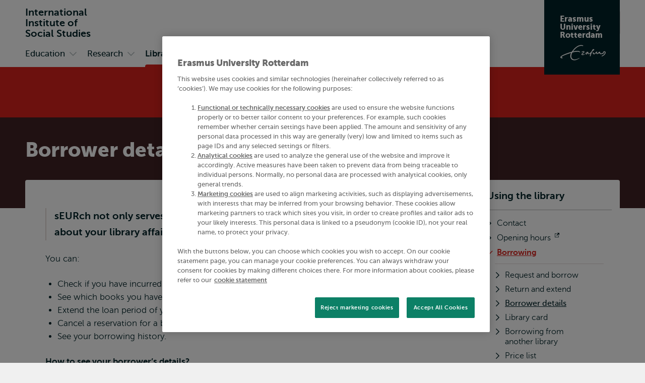

--- FILE ---
content_type: text/html; charset=UTF-8
request_url: https://www.iss.nl/en/library/using-library/borrowing/borrower-details
body_size: 22265
content:
<!DOCTYPE html><html lang="en" dir="ltr" prefix="og: https://ogp.me/ns#"><head><title>Borrower details | International Institute of Social Studies | Erasmus University Rotterdam</title><meta charset="utf-8" /><noscript><style>form.antibot > * { display: none !important; } form.antibot noscript { display: block !important; }</style></noscript><meta name="description" content="Find your borrower details of the ISS Library. International Institute of Social Studies. Academic Library in The Hague. Part of Erasmus University Rotterdam." /><link rel="canonical" href="https://www.iss.nl/en/library/using-library/borrowing/borrower-details" /><link rel="mask-icon" href="/favicon.svg" /><link rel="icon" sizes="16x16" href="/favicon-16x16.png" /><link rel="icon" sizes="32x32" href="/favicon-32x32.png" /><link rel="apple-touch-icon" sizes="180x180" href="/apple-touch-icon.png" /><meta property="og:title" content="Borrower details" /><meta property="og:description" content="Find your borrower details of the ISS Library. International Institute of Social Studies. Academic Library in The Hague. Part of Erasmus University Rotterdam." /><meta name="twitter:card" content="summary_large_image" /><meta name="twitter:description" content="Find your borrower details of the ISS Library. International Institute of Social Studies. Academic Library in The Hague. Part of Erasmus University Rotterdam." /><meta name="twitter:title" content="Borrower details" /><meta name="viewport" content="width=device-width, initial-scale=1" /><meta name="MobileOptimized" content="width" /><meta name="HandheldFriendly" content="true" /><meta name="theme-color" content="#DA221D" /><link rel="alternate" hreflang="en" href="https://www.iss.nl/en/library/using-library/borrowing/borrower-details" /><link rel="preload" href="/themes/custom/corporate/dist/fonts/museosans-300-webfont.woff2" as="font" crossorigin="anonymous" type="font/woff2" /><link rel="preload" href="/themes/custom/corporate/dist/fonts/museosans-500-webfont.woff2" as="font" crossorigin="anonymous" type="font/woff2" /><link rel="preload" href="/themes/custom/corporate/dist/fonts/museosans-700-webfont.woff2" as="font" crossorigin="anonymous" type="font/woff2" /><link rel="preload" href="/themes/custom/corporate/dist/fonts/museosans-900-webfont.woff2" as="font" crossorigin="anonymous" type="font/woff2" /></head-placeholder><script type="application/json" data-drupal-selector="drupal-settings-json">{"path":{"baseUrl":"\/","pathPrefix":"en\/","currentPath":"node\/11578","currentPathIsAdmin":false,"isFront":false,"currentLanguage":"en"},"pluralDelimiter":"\u0003","suppressDeprecationErrors":true,"eur_datalayer":{"events":[{"selector":"a[class*=\u0022logo\u0022]","type":"Logo click"},{"selector":"a.site-name","type":"Site name click"},{"selector":".language-switch__link","type":"Language toggle"},{"selector":".spotlight__cta","type":"Spotlight CTA"},{"selector":".highlight__cta","type":"Highlight CTA"},{"selector":"a.button","type":"Button CTA"},{"selector":".page-navigation--item-link","type":"Page nav button"},{"selector":".navigation-foldout__link,.navigation-foldout__sublink","type":"Top menu"},{"selector":".navigation-sidebar__link","type":"Side menu"},{"selector":".navigation-sidebar__heading-link","type":"Side menu header"},{"selector":".navigation-footer__link","type":"Footer menu"},{"selector":".menu-overlay__open,.menu-overlay__close","type":"Toggle top menu"},{"selector":".navigation-sidebar__toggle","type":"Toggle side menu"},{"selector":".study-compare-cart__open,.js-popover__close","type":"Toggle Study compare card"},{"selector":".hs_apply_button,.hs_applybutton","type":"Apply button"},{"selector":".breadcrumb__link","type":"Breadcrumb click"},{"selector":".link-block__title-link","type":"Link block title"},{"selector":".link-block__link","type":"Link block item"},{"selector":".teaser__link","type":"Teaser link"},{"selector":".social-share__link","type":"Social share"},{"selector":".social__link","type":"Social follow"},{"selector":".autocomplete-result-list a","type":"Autosuggest"},{"selector":".download__link","type":"File download"},{"selector":".button--search","type":"Submit search"},{"selector":".facet__item label,div[class^=\u0022form-item-activity-goal-],div[class^=\u0022form-item-when-],div[class^=\u0022form-item-duration-],div[class^=\u0022form-item-where-],div[class^=\u0022form-item-group-size-],label[for^=\u0022edit-activity-goal-\u0022],label[for^=\u0022edit-when-\u0022],label[for^=\u0022edit-duration-\u0022],label[for^=\u0022edit-where-\u0022],label[for^=\u0022edit-group-size-\u0022]","type":"Facet click"},{"selector":"form[class=\u0022wizard-facets\u0022] button","type":"Facet wizard"},{"selector":"button[class*=\u0022submit\u0022]","type":"Submit button click"},{"selector":"label[for^=\u0022study-compare-toggle-\u0022]","type":"Study compare"},{"selector":".album__dialog-trigger","type":"Open Photo album"},{"selector":".js-filter-toggle","type":"Toggle facets"},{"selector":".js-dialog__close","type":"Close button"},{"selector":".pager__link","type":"Pagination click"},{"selector":".search-overlay__open","type":"Open search"},{"selector":".video__play-button","type":"Video play button"},{"selector":".accordion__title-toggle,.js-accordion-trigger","type":"Accordion"},{"selector":"button[class$=\u0022slider-prev\u0022]","type":"Slider Left"},{"selector":"button[class$=\u0022slider-next\u0022]","type":"Slider Right"},{"selector":"a[href^=\u0022mailto:\u0022]","type":"Mailto link"},{"selector":".section--text-media a,.section--text a","type":"Normal text link"},{"selector":"a","type":"Generic link"},{"selector":"button","type":"Generic button"}]},"eur_groups":{"ownerGroup":"24"},"eurPersonalisation":{"path":"\/en\/library\/using-library\/borrowing\/borrower-details","siteContext":70,"contentType":"article","langCode":"en","settings":{"3244":{"parent":"0","threshold":"1","allowMultipleSubsegments":false,"urls":["*"],"siteContexts":[],"contentTypes":[],"langCodes":[],"utmParameters":{"utm_campaign":null,"utm_content":null,"utm_medium":null,"utm_source":null,"utm_term":null}},"3242":{"parent":"3241","threshold":"2","allowMultipleSubsegments":false,"urls":["\/bachelor\/*"],"siteContexts":[],"contentTypes":[],"langCodes":[],"utmParameters":{"utm_campaign":null,"utm_content":null,"utm_medium":null,"utm_source":null,"utm_term":null}},"3531":{"parent":"3529","threshold":"1","allowMultipleSubsegments":false,"urls":[""],"siteContexts":[],"contentTypes":[],"langCodes":[],"utmParameters":{"utm_campaign":"brochure","utm_content":"program_a","utm_medium":"referral","utm_source":"carta","utm_term":null}},"3530":{"parent":"3529","threshold":"1","allowMultipleSubsegments":false,"urls":[""],"siteContexts":[],"contentTypes":[],"langCodes":[],"utmParameters":{"utm_campaign":"brochure","utm_content":"program_b","utm_medium":"referral","utm_source":"carta","utm_term":null}},"3529":{"parent":"0","threshold":"1","allowMultipleSubsegments":false,"urls":["\/eebee\/*"],"siteContexts":[],"contentTypes":[],"langCodes":[],"utmParameters":{"utm_campaign":null,"utm_content":null,"utm_medium":null,"utm_source":null,"utm_term":null}},"3243":{"parent":"3241","threshold":"2","allowMultipleSubsegments":false,"urls":["\/master\/*"],"siteContexts":[],"contentTypes":[],"langCodes":[],"utmParameters":{"utm_campaign":null,"utm_content":null,"utm_medium":null,"utm_source":null,"utm_term":null}},"3241":{"parent":"0","threshold":"1","allowMultipleSubsegments":false,"urls":["\/education\/*","\/onderwijs\/*"],"siteContexts":[],"contentTypes":["study_programme"],"langCodes":[],"utmParameters":{"utm_campaign":null,"utm_content":null,"utm_medium":null,"utm_source":null,"utm_term":null}}},"overrides":[]},"fac":{"autocomplete_activities":{"id":"autocomplete_activities","jsonFilesPath":"\/sites\/corporate\/files\/fac-json\/autocomplete_activities\/en\/cKbffzACUN0W58D9YOb9W5Kgdwt4FDvIaL4VJKWf-3o\/","inputSelectors":".form.autocomplete-activities input[type=search]","keyMinLength":3,"keyMaxLength":100,"breakpoint":0,"emptyResult":"","allResultsLink":false,"allResultsLinkThreshold":1,"highlightingEnabled":true,"resultLocation":""},"autocomplete_addressbook":{"id":"autocomplete_addressbook","jsonFilesPath":"\/sites\/corporate\/files\/fac-json\/autocomplete_addressbook\/en\/cKbffzACUN0W58D9YOb9W5Kgdwt4FDvIaL4VJKWf-3o\/","inputSelectors":".form.autocomplete-address-book input[type=search]","keyMinLength":3,"keyMaxLength":100,"breakpoint":0,"emptyResult":"","allResultsLink":false,"allResultsLinkThreshold":1,"highlightingEnabled":true,"resultLocation":""},"autocomplete_bachelors":{"id":"autocomplete_bachelors","jsonFilesPath":"\/sites\/corporate\/files\/fac-json\/autocomplete_bachelors\/en\/cKbffzACUN0W58D9YOb9W5Kgdwt4FDvIaL4VJKWf-3o\/","inputSelectors":".form.autocomplete-bachelors input[type=search]","keyMinLength":3,"keyMaxLength":100,"breakpoint":0,"emptyResult":"","allResultsLink":false,"allResultsLinkThreshold":1,"highlightingEnabled":true,"resultLocation":""},"autocomplete_courses":{"id":"autocomplete_courses","jsonFilesPath":"\/sites\/corporate\/files\/fac-json\/autocomplete_courses\/en\/cKbffzACUN0W58D9YOb9W5Kgdwt4FDvIaL4VJKWf-3o\/","inputSelectors":".form.autocomplete-courses input[type=search]","keyMinLength":3,"keyMaxLength":100,"breakpoint":0,"emptyResult":"","allResultsLink":false,"allResultsLinkThreshold":1,"highlightingEnabled":true,"resultLocation":""},"autocomplete_events":{"id":"autocomplete_events","jsonFilesPath":"\/sites\/corporate\/files\/fac-json\/autocomplete_events\/en\/cKbffzACUN0W58D9YOb9W5Kgdwt4FDvIaL4VJKWf-3o\/","inputSelectors":".form.autocomplete-events input[type=search]","keyMinLength":3,"keyMaxLength":100,"breakpoint":0,"emptyResult":"","allResultsLink":false,"allResultsLinkThreshold":1,"highlightingEnabled":true,"resultLocation":""},"autocomplete_events_archive":{"id":"autocomplete_events_archive","jsonFilesPath":"\/sites\/corporate\/files\/fac-json\/autocomplete_events_archive\/en\/cKbffzACUN0W58D9YOb9W5Kgdwt4FDvIaL4VJKWf-3o\/","inputSelectors":".form.autocomplete-events-archive input[type=search]","keyMinLength":3,"keyMaxLength":100,"breakpoint":0,"emptyResult":"","allResultsLink":false,"allResultsLinkThreshold":1,"highlightingEnabled":true,"resultLocation":""},"autocomplete_masters":{"id":"autocomplete_masters","jsonFilesPath":"\/sites\/corporate\/files\/fac-json\/autocomplete_masters\/en\/cKbffzACUN0W58D9YOb9W5Kgdwt4FDvIaL4VJKWf-3o\/","inputSelectors":".form.autocomplete-masters input[type=search]","keyMinLength":3,"keyMaxLength":100,"breakpoint":0,"emptyResult":"","allResultsLink":false,"allResultsLinkThreshold":1,"highlightingEnabled":true,"resultLocation":""},"autocomplete_minors":{"id":"autocomplete_minors","jsonFilesPath":"\/sites\/corporate\/files\/fac-json\/autocomplete_minors\/en\/cKbffzACUN0W58D9YOb9W5Kgdwt4FDvIaL4VJKWf-3o\/","inputSelectors":".form.autocomplete-minors input[type=search]","keyMinLength":3,"keyMaxLength":100,"breakpoint":0,"emptyResult":"","allResultsLink":false,"allResultsLinkThreshold":1,"highlightingEnabled":true,"resultLocation":""},"autocomplete_myeur_notices":{"id":"autocomplete_myeur_notices","jsonFilesPath":"\/sites\/corporate\/files\/fac-json\/autocomplete_myeur_notices\/en\/cKbffzACUN0W58D9YOb9W5Kgdwt4FDvIaL4VJKWf-3o\/","inputSelectors":".form.autocomplete-myeurnotices input[type=search]","keyMinLength":3,"keyMaxLength":100,"breakpoint":0,"emptyResult":"","allResultsLink":false,"allResultsLinkThreshold":1,"highlightingEnabled":true,"resultLocation":""},"autocomplete_news":{"id":"autocomplete_news","jsonFilesPath":"\/sites\/corporate\/files\/fac-json\/autocomplete_news\/en\/cKbffzACUN0W58D9YOb9W5Kgdwt4FDvIaL4VJKWf-3o\/","inputSelectors":".form.autocomplete-news input[type=search]","keyMinLength":3,"keyMaxLength":100,"breakpoint":0,"emptyResult":"","allResultsLink":false,"allResultsLinkThreshold":1,"highlightingEnabled":true,"resultLocation":""},"autocomplete_researcher_profiles":{"id":"autocomplete_researcher_profiles","jsonFilesPath":"\/sites\/corporate\/files\/fac-json\/autocomplete_researcher_profiles\/en\/cKbffzACUN0W58D9YOb9W5Kgdwt4FDvIaL4VJKWf-3o\/","inputSelectors":".form.autocomplete-researcher-profiles input[type=search]","keyMinLength":3,"keyMaxLength":100,"breakpoint":0,"emptyResult":"","allResultsLink":false,"allResultsLinkThreshold":1,"highlightingEnabled":true,"resultLocation":""},"autocomplete_research_programmes":{"id":"autocomplete_research_programmes","jsonFilesPath":"\/sites\/corporate\/files\/fac-json\/autocomplete_research_programmes\/en\/cKbffzACUN0W58D9YOb9W5Kgdwt4FDvIaL4VJKWf-3o\/","inputSelectors":".form.autocomplete-research-programmes input[type=search]","keyMinLength":3,"keyMaxLength":100,"breakpoint":0,"emptyResult":"","allResultsLink":false,"allResultsLinkThreshold":1,"highlightingEnabled":true,"resultLocation":""},"autocomplete_research_projects":{"id":"autocomplete_research_projects","jsonFilesPath":"\/sites\/corporate\/files\/fac-json\/autocomplete_research_projects\/en\/cKbffzACUN0W58D9YOb9W5Kgdwt4FDvIaL4VJKWf-3o\/","inputSelectors":".form.autocomplete-research-projects input[type=search]","keyMinLength":3,"keyMaxLength":100,"breakpoint":0,"emptyResult":"","allResultsLink":false,"allResultsLinkThreshold":1,"highlightingEnabled":true,"resultLocation":""},"autocomplete_services":{"id":"autocomplete_services","jsonFilesPath":"\/sites\/corporate\/files\/fac-json\/autocomplete_services\/en\/cKbffzACUN0W58D9YOb9W5Kgdwt4FDvIaL4VJKWf-3o\/","inputSelectors":".form.autocomplete-services input[type=search]","keyMinLength":3,"keyMaxLength":100,"breakpoint":0,"emptyResult":"","allResultsLink":false,"allResultsLinkThreshold":1,"highlightingEnabled":true,"resultLocation":""},"autocomplete_services_rsp":{"id":"autocomplete_services_rsp","jsonFilesPath":"\/sites\/corporate\/files\/fac-json\/autocomplete_services_rsp\/en\/cKbffzACUN0W58D9YOb9W5Kgdwt4FDvIaL4VJKWf-3o\/","inputSelectors":".form.autocomplete-services-rsp input[type=text]","keyMinLength":3,"keyMaxLength":100,"breakpoint":0,"emptyResult":"","allResultsLink":false,"allResultsLinkThreshold":0,"highlightingEnabled":true,"resultLocation":""},"autocomplete_space":{"id":"autocomplete_space","jsonFilesPath":"\/sites\/corporate\/files\/fac-json\/autocomplete_space\/en\/cKbffzACUN0W58D9YOb9W5Kgdwt4FDvIaL4VJKWf-3o\/","inputSelectors":".form.autocomplete-space input[type=search]","keyMinLength":3,"keyMaxLength":100,"breakpoint":0,"emptyResult":"","allResultsLink":false,"allResultsLinkThreshold":1,"highlightingEnabled":true,"resultLocation":""},"autocomplete_study_programmes":{"id":"autocomplete_study_programmes","jsonFilesPath":"\/sites\/corporate\/files\/fac-json\/autocomplete_study_programmes\/en\/cKbffzACUN0W58D9YOb9W5Kgdwt4FDvIaL4VJKWf-3o\/","inputSelectors":".form.autocomplete-study-programmes input[type=search]","keyMinLength":3,"keyMaxLength":100,"breakpoint":0,"emptyResult":"","allResultsLink":false,"allResultsLinkThreshold":1,"highlightingEnabled":true,"resultLocation":""},"autocomplete_teaching_sessions":{"id":"autocomplete_teaching_sessions","jsonFilesPath":"\/sites\/corporate\/files\/fac-json\/autocomplete_teaching_sessions\/en\/cKbffzACUN0W58D9YOb9W5Kgdwt4FDvIaL4VJKWf-3o\/","inputSelectors":".form.autocomplete-teaching-sessions input[type=search]","keyMinLength":3,"keyMaxLength":100,"breakpoint":0,"emptyResult":"","allResultsLink":false,"allResultsLinkThreshold":1,"highlightingEnabled":true,"resultLocation":""},"autocomplete_vacancies":{"id":"autocomplete_vacancies","jsonFilesPath":"\/sites\/corporate\/files\/fac-json\/autocomplete_vacancies\/en\/cKbffzACUN0W58D9YOb9W5Kgdwt4FDvIaL4VJKWf-3o\/","inputSelectors":".form.autocomplete-vacancies input[type=search]","keyMinLength":3,"keyMaxLength":100,"breakpoint":0,"emptyResult":"","allResultsLink":false,"allResultsLinkThreshold":1,"highlightingEnabled":true,"resultLocation":""},"autosuggest":{"id":"autosuggest","jsonFilesPath":"\/sites\/corporate\/files\/fac-json\/autosuggest\/en\/cKbffzACUN0W58D9YOb9W5Kgdwt4FDvIaL4VJKWf-3o\/","inputSelectors":".form[data-autosuggest] input[type=search]","keyMinLength":3,"keyMaxLength":100,"breakpoint":0,"emptyResult":"","allResultsLink":false,"allResultsLinkThreshold":1,"highlightingEnabled":true,"resultLocation":""}},"gtm":{"tagIds":["GTM-TGXDGTQ"],"settings":{"data_layer":"dataLayer","include_classes":false,"allowlist_classes":"google\nnonGooglePixels\nnonGoogleScripts\nnonGoogleIframes","blocklist_classes":"customScripts\ncustomPixels","include_environment":false,"environment_id":"","environment_token":""}},"gtag":{"tagId":"","otherIds":[],"consentMode":false,"events":[],"additionalConfigInfo":[]},"taggersIO":{"script":"gjdvkyynl3","id":"TGXDGTQ"},"svg_sprite":"\/themes\/custom\/corporate\/dist\/images\/defs\/svg\/sprite.defs.svg?v=t9g1k1","svg_sprite_tiles":"\/themes\/custom\/corporate\/dist\/images\/tiles\/defs\/svg\/sprite.defs.svg?v=t9g1k1","ajaxTrustedUrl":{"\/en\/search":true},"trusted_domains":["eur.nl","*.eur.nl","erasmusacademie.nl","erasmuspaviljoen.nl","ihs.nl","iss.nl","mastercitydeveloper.nl","rsm.nl","risbo.nl"],"csp":{"nonce":"dJj-FucNbCRUUEIR_YYxpg"},"user":{"uid":0,"permissionsHash":"125d876157270da1f285f998a05f714232f987fbc5625f0360d0804abc966e5d"},"currentContextId":"70"}</script><script src="/sites/corporate/files/js/js_bCI2KNUiap1qbMTLFitqRQafiwqQuyKJcnZjKsBPJpE.js?scope=header&amp;delta=0&amp;language=en&amp;theme=corporate&amp;include=[base64]"></script><script src="/modules/custom/eur_custom/js/taggers.io.js?v=1.x" async></script></js-placeholder><link rel="stylesheet" media="all" href="/sites/corporate/files/css/css_Xz_AYwzu7vJdA3g2L70LXeCJyp6dgUhfWlK0tSrdOgk.css?delta=0&amp;language=en&amp;theme=corporate&amp;include=[base64]" /><link rel="stylesheet" media="all" href="/sites/corporate/files/css/css_z1ZEjqd2zpKw0nUPH3AB6fCpSY4U9uGA95nA4v9pBhg.css?delta=1&amp;language=en&amp;theme=corporate&amp;include=[base64]" /></css-placeholder></head><body class="page--with-context palette-iss page--no-lang page__node page--node-type-article"> <nav class="skip"><ul class="list list--reset list--no-margin-top"><li> <a href="#main-content" class="visually-hidden focusable button" > <svg class="button__icon" aria-hidden="true" focusable="false" xmlns="http://www.w3.org/2000/svg"> <use xlink:href="/themes/custom/corporate/dist/images/defs/svg/sprite.defs.svg?v=t9g1k1#chevron" xmlns:xlink="http://www.w3.org/1999/xlink"></use></svg> <span class="button__text"> Skip to main content </span> </a></li><li> <a href="#searchButton" class="visually-hidden focusable button" > <svg class="button__icon" aria-hidden="true" focusable="false" xmlns="http://www.w3.org/2000/svg"> <use xlink:href="/themes/custom/corporate/dist/images/defs/svg/sprite.defs.svg?v=t9g1k1#chevron" xmlns:xlink="http://www.w3.org/1999/xlink"></use></svg> <span class="button__text"> Skip to search </span> </a></li><li> <a href="#searchButton" class="visually-hidden focusable button" > <svg class="button__icon" aria-hidden="true" focusable="false" xmlns="http://www.w3.org/2000/svg"> <use xlink:href="/themes/custom/corporate/dist/images/defs/svg/sprite.defs.svg?v=t9g1k1#chevron" xmlns:xlink="http://www.w3.org/1999/xlink"></use></svg> <span class="button__text"> Skip to subnavigation </span> </a></li></ul> </nav> <noscript><iframe src="https://data.eur.nl/gjdvkyynl3.html?tg=TGXDGTQ" height="0" width="0" class="hidden"></iframe></noscript><div class="dialog-off-canvas-main-canvas" data-off-canvas-main-canvas> <header class="header js-header"
><div class="header__mobile"><div class="l-site-name"> <a class="site-name site-name--context site-name--stacked" href="/en" aria-label="Go to the International Institute of Social Studies homepage" rel="home"> <span class="site-name__part">International </span> <span class="site-name__part">Institute of </span> <span class="site-name__part">Social Studies</span> </a></div><div class="search-overlay js-popover"> <button class="js-popover__close overlay__close search-overlay__close button button--outlined button--with-icon button--hide-label"
> <svg class="button__icon" aria-hidden="true" focusable="false" xmlns="http://www.w3.org/2000/svg"> <use xlink:href="/themes/custom/corporate/dist/images/defs/svg/sprite.defs.svg?v=t9g1k1#xmark-regular" xmlns:xlink="http://www.w3.org/1999/xlink"></use></svg> <span class="visually-hidden"> Close </span> </button> <button class="button search-overlay__open js-popover__open button--outlined button--with-icon button--hide-label"
> <svg class="button__icon" aria-hidden="true" focusable="false" xmlns="http://www.w3.org/2000/svg"> <use xlink:href="/themes/custom/corporate/dist/images/defs/svg/sprite.defs.svg?v=t9g1k1#search" xmlns:xlink="http://www.w3.org/1999/xlink"></use></svg> <span class="visually-hidden"> Open search </span> </button><div class="popover--search-overlay search-overlay__popover popover" aria-label="" data-prevent-scroll="true" data-name="search" data-focus-trap=".header"><div class="popover__content"><div class="header__search-form" data-mobile="header-search-form"></div><div class="header__search-top-phrases" data-mobile="header-search-top-phrases"></div><div class="header__search-suggested-content" data-mobile="header-search-suggested-content"></div></div></div></div><div class="menu-overlay js-popover"> <button class="js-popover__close overlay__close menu-overlay__close button button--outlined button--with-icon button--hide-label"
> <svg class="button__icon" aria-hidden="true" focusable="false" xmlns="http://www.w3.org/2000/svg"> <use xlink:href="/themes/custom/corporate/dist/images/defs/svg/sprite.defs.svg?v=t9g1k1#xmark-regular" xmlns:xlink="http://www.w3.org/1999/xlink"></use></svg> <span class="visually-hidden"> Close </span> </button> <button class="button menu-overlay__open js-popover__open button--outlined button--with-icon button--hide-label"
> <svg class="button__icon" aria-hidden="true" focusable="false" xmlns="http://www.w3.org/2000/svg"> <use xlink:href="/themes/custom/corporate/dist/images/defs/svg/sprite.defs.svg?v=t9g1k1#bars-regular" xmlns:xlink="http://www.w3.org/1999/xlink"></use></svg> <span class="visually-hidden"> Open menu </span> </button><div class="popover--menu-overlay popover" aria-label="" data-prevent-scroll="true" data-focus-trap=".header"><div class="popover__content"><div class="header__main-menu" data-mobile="header-main-menu"></div><div class="popover__footer"><div class="l-logo"> <a href="/en" rel="home" class="logo--variant-1 logo js-no-external-icon" aria-label="Erasmus logo, go to the International Institute of Social Studies homepage"
> <svg class="logo__image" aria-hidden="true" focusable="false" xmlns="http://www.w3.org/2000/svg"> <use xlink:href="/themes/custom/corporate/dist/images/defs/svg/sprite.defs.svg?v=t9g1k1#logo" xmlns:xlink="http://www.w3.org/1999/xlink"></use></svg> </a></div><div class="header__language-switch" data-mobile="header-language-switch"></div></div></div></div></div></div><div class="header__desktop"><div class="header__region header__region--branding"><div class="header__region-inner"><div class="l-site-name"> <a class="site-name site-name--context site-name--stacked" href="/en" aria-label="Go to the International Institute of Social Studies homepage" rel="home"> <span class="site-name__part">International </span> <span class="site-name__part">Institute of </span> <span class="site-name__part">Social Studies</span> </a></div><div class="l-search search-overlay js-dialog"> <button class="button search-overlay__open js-dialog__open button--outlined button--with-icon"
> <svg class="button__icon" aria-hidden="true" focusable="false" xmlns="http://www.w3.org/2000/svg"> <use xlink:href="/themes/custom/corporate/dist/images/defs/svg/sprite.defs.svg?v=t9g1k1#search" xmlns:xlink="http://www.w3.org/1999/xlink"></use></svg> <span class="button__text"> Search </span> </button> <dialog class="dialog dialog--full-page" aria-label="" data-prevent-scroll="true" data-name="search"> <button class="js-dialog__close button button--with-icon button--hide-label"
> <svg class="button__icon" aria-hidden="true" focusable="false" xmlns="http://www.w3.org/2000/svg"> <use xlink:href="/themes/custom/corporate/dist/images/defs/svg/sprite.defs.svg?v=t9g1k1#xmark-regular" xmlns:xlink="http://www.w3.org/1999/xlink"></use></svg> <span class="visually-hidden"> Close </span> </button><div class="dialog__content"><div class="header__search-form" data-desktop="header-search-form"><div id="block-search-search-form"><form class="views-exposed-form views-exposed-form--with-search-input autocomplete-search-page form form--main form--search form--header" data-drupal-target-view="search_page-results" data-drupal-selector="views-exposed-form" data-autosuggest="true" action="/en/search" method="get" id="views-exposed-form-search-page-results" accept-charset="UTF-8" novalidate><div class="form__inner"><div class="js-form-item form-item js-form-type-search form-item-s js-form-item-s form-no-label" id="edit-s-wrapper"> <label for="edit-s" class="visually-hidden"> Search </label> <input class="form-autocomplete form-text form-search" placeholder="What are you looking for?" data-drupal-selector="edit-s" type="search" id="edit-s" name="s" value="" size="30" maxlength="128" /></div><div data-drupal-selector="edit-actions" class="form-actions js-form-wrapper form-wrapper" id="edit-actions"> <button class="button--search button js-form-submit form-submit button--outlined button--with-icon" type="submit" id="edit-submit-search-page" value="Search" aria-label="Search"
> <svg class="button__icon" aria-hidden="true" focusable="false" xmlns="http://www.w3.org/2000/svg"> <use xlink:href="/themes/custom/corporate/dist/images/defs/svg/sprite.defs.svg?v=t9g1k1#search" xmlns:xlink="http://www.w3.org/1999/xlink"></use></svg> <span class="button__text"> Search </span> </button></div></div></form></div></div><div class="header__search-top-phrases" data-desktop="header-search-top-phrases"> <nav aria-labelledby="navigation-top-phrases-heading" class="navigation-button"><h2 class="navigation-button__heading" id="navigation-top-phrases-heading"> Top search phrases</h2><ul class="navigation-button__list navigation-button__list--button nav-expand js-navigation"
><li class="navigation-button__item"
> <a href="/en/research/phd-programme" class="navigation-button__link button button--outlined" > <span class="button__text"> PhD programme </span> </a></li><li class="navigation-button__item"
> <a href="/en/research/research-projects" class="navigation-button__link button button--outlined" > <span class="button__text"> ISS research projects </span> </a></li></ul> </nav></div><div class="header__search-suggested-content" data-desktop="header-search-suggested-content"> <nav aria-labelledby="navigation-suggested-content-heading" class="navigation-suggested-content"><h2 class="navigation-suggested-content__heading" id="navigation-suggested-content-heading"> Suggested content</h2><ul class="navigation-inline__list navigation-inline__list--grid nav-expand js-navigation"
><li class="navigation-inline__item"
> <a href="/en/engagement-impact/iss-hague" class="navigation-inline__link navigation-inline__link--with-icon link--icon"
> <svg class="navigation-inline__icon link__icon" aria-hidden="true" focusable="false" xmlns="http://www.w3.org/2000/svg"> <use xlink:href="/themes/custom/corporate/dist/images/defs/svg/sprite.defs.svg?v=t9g1k1#chevron" xmlns:xlink="http://www.w3.org/1999/xlink"></use></svg> <span class="icon-link__text">Engaged research in The Hague</span> </a></li><li class="navigation-inline__item"
> <a href="/en/about-iss/ranking" class="navigation-inline__link navigation-inline__link--with-icon link--icon"
> <svg class="navigation-inline__icon link__icon" aria-hidden="true" focusable="false" xmlns="http://www.w3.org/2000/svg"> <use xlink:href="/themes/custom/corporate/dist/images/defs/svg/sprite.defs.svg?v=t9g1k1#chevron" xmlns:xlink="http://www.w3.org/1999/xlink"></use></svg> <span class="icon-link__text">Ranking</span> </a></li><li class="navigation-inline__item"
> <a href="/en/funding-scholarships" class="navigation-inline__link navigation-inline__link--with-icon link--icon"
> <svg class="navigation-inline__icon link__icon" aria-hidden="true" focusable="false" xmlns="http://www.w3.org/2000/svg"> <use xlink:href="/themes/custom/corporate/dist/images/defs/svg/sprite.defs.svg?v=t9g1k1#chevron" xmlns:xlink="http://www.w3.org/1999/xlink"></use></svg> <span class="icon-link__text">Funding and scholarships</span> </a></li></ul> </nav></div></div></dialog></div> <a class="l-site-name-logo site-name-logo js-no-external-icon" href="https://www.eur.nl" aria-label="Erasmus logo, go to homepage" rel="home"> <span class="site-name site-name--block"> <span class="site-name__line">Erasmus</span> <span class="site-name__line">University</span> <span class="site-name__line">Rotterdam</span> </span> <span class="logo logo--variant-2"> <svg class="logo__image" aria-label="Erasmus logo, go to homepage" focusable="false" xmlns="http://www.w3.org/2000/svg"> <use xlink:href="/themes/custom/corporate/dist/images/defs/svg/sprite.defs.svg?v=t9e6w1#logo" xmlns:xlink="http://www.w3.org/1999/xlink"></use></svg> </span></a></div></div><div class="header__region header__region--bottom"><div class="header__region-inner"><div class="l-navigation-primary"><div class="header__main-menu" data-desktop="header-main-menu"><nav aria-labelledby="navigation-main-heading" class="navigation-main"><h2 class="visually-hidden" id="navigation-main-heading"> Primary</h2><ul class="navigation-foldout__list navigation-foldout__list--Primary nav-expand js-navigation js-nav-accordion-content"
><li class="navigation-foldout__item navigation-foldout__item--with-sublist js-nav-item-with-sublist"
> <a href="/en/education" class="navigation-foldout__link navigation-foldout__link--with-icon link--icon"
> <svg class="navigation-foldout__icon link__icon" aria-hidden="true" focusable="false" xmlns="http://www.w3.org/2000/svg"> <use xlink:href="/themes/custom/corporate/dist/images/defs/svg/sprite.defs.svg?v=t9g1k1#chevron" xmlns:xlink="http://www.w3.org/1999/xlink"></use></svg> <span class="icon-link__text">Education</span> </a> <button data-toggle-open="Open submenu Education" data-toggle-open-mobile="Education" data-toggle-close="Close submenu Education" data-toggle-close-mobile="Back" class="navigation-foldout__toggle js-accordion-trigger button button--with-icon button--hide-label"
> <svg class="navigation-foldout__toggle-icon button__icon button__icon--mobile" aria-hidden="true" focusable="false" xmlns="http://www.w3.org/2000/svg"> <use xlink:href="/themes/custom/corporate/dist/images/defs/svg/sprite.defs.svg?v=t9g1k1#arrow-right-regular" xmlns:xlink="http://www.w3.org/1999/xlink"></use></svg> <svg class="navigation-foldout__toggle-icon button__icon button__icon--desktop" aria-hidden="true" focusable="false" xmlns="http://www.w3.org/2000/svg"> <use xlink:href="/themes/custom/corporate/dist/images/defs/svg/sprite.defs.svg?v=t9g1k1#chevron" xmlns:xlink="http://www.w3.org/1999/xlink"></use></svg> <span class="visually-hidden"> Open submenu Education </span> </button><ul class="navigation-foldout__sublist navigation-foldout__sublist--Primary nav-expand navigation-foldout__sublist--with-columns js-navigation js-nav-accordion-content"
><li class="navigation-foldout__subitem"
> <a href="/en/education/iss-teaching-programmes" class="navigation-foldout__sublink navigation-foldout__sublink--with-icon link--icon"
> <svg class="navigation-foldout__subicon link__icon" aria-hidden="true" focusable="false" xmlns="http://www.w3.org/2000/svg"> <use xlink:href="/themes/custom/corporate/dist/images/defs/svg/sprite.defs.svg?v=t9g1k1#chevron" xmlns:xlink="http://www.w3.org/1999/xlink"></use></svg> <span class="icon-link__text">ISS teaching programmes</span> </a></li><li class="navigation-foldout__subitem"
> <a href="/en/education/student-testimonials" class="navigation-foldout__sublink navigation-foldout__sublink--with-icon link--icon"
> <svg class="navigation-foldout__subicon link__icon" aria-hidden="true" focusable="false" xmlns="http://www.w3.org/2000/svg"> <use xlink:href="/themes/custom/corporate/dist/images/defs/svg/sprite.defs.svg?v=t9g1k1#chevron" xmlns:xlink="http://www.w3.org/1999/xlink"></use></svg> <span class="icon-link__text">Student testimonials</span> </a></li><li class="navigation-foldout__subitem"
> <a href="/en/education/student-housing" class="navigation-foldout__sublink navigation-foldout__sublink--with-icon link--icon"
> <svg class="navigation-foldout__subicon link__icon" aria-hidden="true" focusable="false" xmlns="http://www.w3.org/2000/svg"> <use xlink:href="/themes/custom/corporate/dist/images/defs/svg/sprite.defs.svg?v=t9g1k1#chevron" xmlns:xlink="http://www.w3.org/1999/xlink"></use></svg> <span class="icon-link__text">Student housing</span> </a></li><li class="navigation-foldout__subitem"
> <a href="https://www.iss.nl/en/master/development-studies/during-your-study" class="navigation-foldout__sublink navigation-foldout__sublink--with-icon link--icon"
> <svg class="navigation-foldout__subicon link__icon" aria-hidden="true" focusable="false" xmlns="http://www.w3.org/2000/svg"> <use xlink:href="/themes/custom/corporate/dist/images/defs/svg/sprite.defs.svg?v=t9g1k1#chevron" xmlns:xlink="http://www.w3.org/1999/xlink"></use></svg> <span class="icon-link__text">Student life</span> </a></li><li class="navigation-foldout__subitem"
> <a href="/en/education/career-services" class="navigation-foldout__sublink navigation-foldout__sublink--with-icon link--icon"
> <svg class="navigation-foldout__subicon link__icon" aria-hidden="true" focusable="false" xmlns="http://www.w3.org/2000/svg"> <use xlink:href="/themes/custom/corporate/dist/images/defs/svg/sprite.defs.svg?v=t9g1k1#chevron" xmlns:xlink="http://www.w3.org/1999/xlink"></use></svg> <span class="icon-link__text">Career services</span> </a></li><li class="navigation-foldout__subitem"
> <a href="/en/education/frequently-asked-questions" class="navigation-foldout__sublink navigation-foldout__sublink--with-icon link--icon"
> <svg class="navigation-foldout__subicon link__icon" aria-hidden="true" focusable="false" xmlns="http://www.w3.org/2000/svg"> <use xlink:href="/themes/custom/corporate/dist/images/defs/svg/sprite.defs.svg?v=t9g1k1#chevron" xmlns:xlink="http://www.w3.org/1999/xlink"></use></svg> <span class="icon-link__text">Frequently Asked Questions</span> </a></li><li class="navigation-foldout__subitem"
> <a href="/en/about-iss/ranking" class="navigation-foldout__sublink navigation-foldout__sublink--with-icon link--icon"
> <svg class="navigation-foldout__subicon link__icon" aria-hidden="true" focusable="false" xmlns="http://www.w3.org/2000/svg"> <use xlink:href="/themes/custom/corporate/dist/images/defs/svg/sprite.defs.svg?v=t9g1k1#chevron" xmlns:xlink="http://www.w3.org/1999/xlink"></use></svg> <span class="icon-link__text">Ranking</span> </a></li><li class="navigation-foldout__subitem"
> <a href="/en/funding-scholarships" class="navigation-foldout__sublink navigation-foldout__sublink--with-icon link--icon"
> <svg class="navigation-foldout__subicon link__icon" aria-hidden="true" focusable="false" xmlns="http://www.w3.org/2000/svg"> <use xlink:href="/themes/custom/corporate/dist/images/defs/svg/sprite.defs.svg?v=t9g1k1#chevron" xmlns:xlink="http://www.w3.org/1999/xlink"></use></svg> <span class="icon-link__text">Scholarships</span> </a></li></ul></li><li class="navigation-foldout__item navigation-foldout__item--with-sublist js-nav-item-with-sublist"
> <a href="/en/research" class="navigation-foldout__link navigation-foldout__link--with-icon link--icon"
> <svg class="navigation-foldout__icon link__icon" aria-hidden="true" focusable="false" xmlns="http://www.w3.org/2000/svg"> <use xlink:href="/themes/custom/corporate/dist/images/defs/svg/sprite.defs.svg?v=t9g1k1#chevron" xmlns:xlink="http://www.w3.org/1999/xlink"></use></svg> <span class="icon-link__text">Research</span> </a> <button data-toggle-open="Open submenu Research" data-toggle-open-mobile="Research" data-toggle-close="Close submenu Research" data-toggle-close-mobile="Back" class="navigation-foldout__toggle js-accordion-trigger button button--with-icon button--hide-label"
> <svg class="navigation-foldout__toggle-icon button__icon button__icon--mobile" aria-hidden="true" focusable="false" xmlns="http://www.w3.org/2000/svg"> <use xlink:href="/themes/custom/corporate/dist/images/defs/svg/sprite.defs.svg?v=t9g1k1#arrow-right-regular" xmlns:xlink="http://www.w3.org/1999/xlink"></use></svg> <svg class="navigation-foldout__toggle-icon button__icon button__icon--desktop" aria-hidden="true" focusable="false" xmlns="http://www.w3.org/2000/svg"> <use xlink:href="/themes/custom/corporate/dist/images/defs/svg/sprite.defs.svg?v=t9g1k1#chevron" xmlns:xlink="http://www.w3.org/1999/xlink"></use></svg> <span class="visually-hidden"> Open submenu Research </span> </button><ul class="navigation-foldout__sublist navigation-foldout__sublist--Primary nav-expand navigation-foldout__sublist--with-columns js-navigation js-nav-accordion-content"
><li class="navigation-foldout__subitem"
> <a href="/en/research/research-excellence" class="navigation-foldout__sublink navigation-foldout__sublink--with-icon link--icon"
> <svg class="navigation-foldout__subicon link__icon" aria-hidden="true" focusable="false" xmlns="http://www.w3.org/2000/svg"> <use xlink:href="/themes/custom/corporate/dist/images/defs/svg/sprite.defs.svg?v=t9g1k1#chevron" xmlns:xlink="http://www.w3.org/1999/xlink"></use></svg> <span class="icon-link__text">Research excellence</span> </a></li><li class="navigation-foldout__subitem"
> <a href="/en/research/research-themes" class="navigation-foldout__sublink navigation-foldout__sublink--with-icon link--icon"
> <svg class="navigation-foldout__subicon link__icon" aria-hidden="true" focusable="false" xmlns="http://www.w3.org/2000/svg"> <use xlink:href="/themes/custom/corporate/dist/images/defs/svg/sprite.defs.svg?v=t9g1k1#chevron" xmlns:xlink="http://www.w3.org/1999/xlink"></use></svg> <span class="icon-link__text">Research themes</span> </a></li><li class="navigation-foldout__subitem"
> <a href="/en/research/research-projects" class="navigation-foldout__sublink navigation-foldout__sublink--with-icon link--icon"
> <svg class="navigation-foldout__subicon link__icon" aria-hidden="true" focusable="false" xmlns="http://www.w3.org/2000/svg"> <use xlink:href="/themes/custom/corporate/dist/images/defs/svg/sprite.defs.svg?v=t9g1k1#chevron" xmlns:xlink="http://www.w3.org/1999/xlink"></use></svg> <span class="icon-link__text">Research projects</span> </a></li><li class="navigation-foldout__subitem"
> <a href="/en/research/research-insights" class="navigation-foldout__sublink navigation-foldout__sublink--with-icon link--icon"
> <svg class="navigation-foldout__subicon link__icon" aria-hidden="true" focusable="false" xmlns="http://www.w3.org/2000/svg"> <use xlink:href="/themes/custom/corporate/dist/images/defs/svg/sprite.defs.svg?v=t9g1k1#chevron" xmlns:xlink="http://www.w3.org/1999/xlink"></use></svg> <span class="icon-link__text">Research InSightS</span> </a></li><li class="navigation-foldout__subitem"
> <a href="/en/research/research-groups" class="navigation-foldout__sublink navigation-foldout__sublink--with-icon link--icon"
> <svg class="navigation-foldout__subicon link__icon" aria-hidden="true" focusable="false" xmlns="http://www.w3.org/2000/svg"> <use xlink:href="/themes/custom/corporate/dist/images/defs/svg/sprite.defs.svg?v=t9g1k1#chevron" xmlns:xlink="http://www.w3.org/1999/xlink"></use></svg> <span class="icon-link__text">Research groups</span> </a></li><li class="navigation-foldout__subitem"
> <a href="/en/research/research-networks" class="navigation-foldout__sublink navigation-foldout__sublink--with-icon link--icon"
> <svg class="navigation-foldout__subicon link__icon" aria-hidden="true" focusable="false" xmlns="http://www.w3.org/2000/svg"> <use xlink:href="/themes/custom/corporate/dist/images/defs/svg/sprite.defs.svg?v=t9g1k1#chevron" xmlns:xlink="http://www.w3.org/1999/xlink"></use></svg> <span class="icon-link__text">Research networks</span> </a></li><li class="navigation-foldout__subitem"
> <a href="/en/research/meet-our-researchers" class="navigation-foldout__sublink navigation-foldout__sublink--with-icon link--icon"
> <svg class="navigation-foldout__subicon link__icon" aria-hidden="true" focusable="false" xmlns="http://www.w3.org/2000/svg"> <use xlink:href="/themes/custom/corporate/dist/images/defs/svg/sprite.defs.svg?v=t9g1k1#chevron" xmlns:xlink="http://www.w3.org/1999/xlink"></use></svg> <span class="icon-link__text">Meet our researchers</span> </a></li><li class="navigation-foldout__subitem"
> <a href="/en/research/iss-professors" class="navigation-foldout__sublink navigation-foldout__sublink--with-icon link--icon"
> <svg class="navigation-foldout__subicon link__icon" aria-hidden="true" focusable="false" xmlns="http://www.w3.org/2000/svg"> <use xlink:href="/themes/custom/corporate/dist/images/defs/svg/sprite.defs.svg?v=t9g1k1#chevron" xmlns:xlink="http://www.w3.org/1999/xlink"></use></svg> <span class="icon-link__text">ISS professors</span> </a></li><li class="navigation-foldout__subitem"
> <a href="https://www.iss.nl/en/people" class="navigation-foldout__sublink navigation-foldout__sublink--with-icon link--icon"
> <svg class="navigation-foldout__subicon link__icon" aria-hidden="true" focusable="false" xmlns="http://www.w3.org/2000/svg"> <use xlink:href="/themes/custom/corporate/dist/images/defs/svg/sprite.defs.svg?v=t9g1k1#chevron" xmlns:xlink="http://www.w3.org/1999/xlink"></use></svg> <span class="icon-link__text">Faculty and PhD profiles</span> </a></li><li class="navigation-foldout__subitem"
> <a href="/en/research/phd-programme" class="navigation-foldout__sublink navigation-foldout__sublink--with-icon link--icon"
> <svg class="navigation-foldout__subicon link__icon" aria-hidden="true" focusable="false" xmlns="http://www.w3.org/2000/svg"> <use xlink:href="/themes/custom/corporate/dist/images/defs/svg/sprite.defs.svg?v=t9g1k1#chevron" xmlns:xlink="http://www.w3.org/1999/xlink"></use></svg> <span class="icon-link__text">PhD programme</span> </a></li><li class="navigation-foldout__subitem"
> <a href="/en/research/conferences-and-seminars" class="navigation-foldout__sublink navigation-foldout__sublink--with-icon link--icon"
> <svg class="navigation-foldout__subicon link__icon" aria-hidden="true" focusable="false" xmlns="http://www.w3.org/2000/svg"> <use xlink:href="/themes/custom/corporate/dist/images/defs/svg/sprite.defs.svg?v=t9g1k1#chevron" xmlns:xlink="http://www.w3.org/1999/xlink"></use></svg> <span class="icon-link__text">Conferences and seminars</span> </a></li><li class="navigation-foldout__subitem"
> <a href="/en/research/iss-publications" class="navigation-foldout__sublink navigation-foldout__sublink--with-icon link--icon"
> <svg class="navigation-foldout__subicon link__icon" aria-hidden="true" focusable="false" xmlns="http://www.w3.org/2000/svg"> <use xlink:href="/themes/custom/corporate/dist/images/defs/svg/sprite.defs.svg?v=t9g1k1#chevron" xmlns:xlink="http://www.w3.org/1999/xlink"></use></svg> <span class="icon-link__text">ISS publications</span> </a></li></ul></li><li class="navigation-foldout__item navigation-foldout__item--with-sublist js-nav-item-with-sublist"
> <a href="https://www.iss.nl/en/library" class="navigation-foldout__link navigation-foldout__link--active navigation-foldout__link--with-icon link--icon" aria-current="location"
> <svg class="navigation-foldout__icon link__icon" aria-hidden="true" focusable="false" xmlns="http://www.w3.org/2000/svg"> <use xlink:href="/themes/custom/corporate/dist/images/defs/svg/sprite.defs.svg?v=t9g1k1#chevron" xmlns:xlink="http://www.w3.org/1999/xlink"></use></svg> <span class="icon-link__text">Library</span> </a> <button data-toggle-open="Open submenu Library" data-toggle-open-mobile="Library" data-toggle-close="Close submenu Library" data-toggle-close-mobile="Back" class="navigation-foldout__toggle js-accordion-trigger button button--with-icon button--hide-label"
> <svg class="navigation-foldout__toggle-icon button__icon button__icon--mobile" aria-hidden="true" focusable="false" xmlns="http://www.w3.org/2000/svg"> <use xlink:href="/themes/custom/corporate/dist/images/defs/svg/sprite.defs.svg?v=t9g1k1#arrow-right-regular" xmlns:xlink="http://www.w3.org/1999/xlink"></use></svg> <svg class="navigation-foldout__toggle-icon button__icon button__icon--desktop" aria-hidden="true" focusable="false" xmlns="http://www.w3.org/2000/svg"> <use xlink:href="/themes/custom/corporate/dist/images/defs/svg/sprite.defs.svg?v=t9g1k1#chevron" xmlns:xlink="http://www.w3.org/1999/xlink"></use></svg> <span class="visually-hidden"> Open submenu Library </span> </button><ul class="navigation-foldout__sublist navigation-foldout__sublist--Primary nav-expand js-navigation js-nav-accordion-content"
><li class="navigation-foldout__subitem"
> <a href="https://www.iss.nl/en/library/using-library" class="navigation-foldout__sublink navigation-foldout__sublink--active navigation-foldout__sublink--with-icon link--icon" aria-current="location"
> <svg class="navigation-foldout__subicon link__icon" aria-hidden="true" focusable="false" xmlns="http://www.w3.org/2000/svg"> <use xlink:href="/themes/custom/corporate/dist/images/defs/svg/sprite.defs.svg?v=t9g1k1#chevron" xmlns:xlink="http://www.w3.org/1999/xlink"></use></svg> <span class="icon-link__text">Using the library</span> </a></li><li class="navigation-foldout__subitem"
> <a href="/en/library/publications-resources" class="navigation-foldout__sublink navigation-foldout__sublink--with-icon link--icon"
> <svg class="navigation-foldout__subicon link__icon" aria-hidden="true" focusable="false" xmlns="http://www.w3.org/2000/svg"> <use xlink:href="/themes/custom/corporate/dist/images/defs/svg/sprite.defs.svg?v=t9g1k1#chevron" xmlns:xlink="http://www.w3.org/1999/xlink"></use></svg> <span class="icon-link__text">Publications &amp; Resources</span> </a></li><li class="navigation-foldout__subitem"
> <a href="/en/library/education-support" class="navigation-foldout__sublink navigation-foldout__sublink--with-icon link--icon"
> <svg class="navigation-foldout__subicon link__icon" aria-hidden="true" focusable="false" xmlns="http://www.w3.org/2000/svg"> <use xlink:href="/themes/custom/corporate/dist/images/defs/svg/sprite.defs.svg?v=t9g1k1#chevron" xmlns:xlink="http://www.w3.org/1999/xlink"></use></svg> <span class="icon-link__text">Education support</span> </a></li><li class="navigation-foldout__subitem"
> <a href="https://www.eur.nl/en/library/research-support" class="navigation-foldout__sublink navigation-foldout__sublink--with-icon link--icon"
> <svg class="navigation-foldout__subicon link__icon" aria-hidden="true" focusable="false" xmlns="http://www.w3.org/2000/svg"> <use xlink:href="/themes/custom/corporate/dist/images/defs/svg/sprite.defs.svg?v=t9g1k1#chevron" xmlns:xlink="http://www.w3.org/1999/xlink"></use></svg> <span class="icon-link__text">Research support</span> </a></li><li class="navigation-foldout__subitem"
> <a href="/en/library/about-library" class="navigation-foldout__sublink navigation-foldout__sublink--with-icon link--icon"
> <svg class="navigation-foldout__subicon link__icon" aria-hidden="true" focusable="false" xmlns="http://www.w3.org/2000/svg"> <use xlink:href="/themes/custom/corporate/dist/images/defs/svg/sprite.defs.svg?v=t9g1k1#chevron" xmlns:xlink="http://www.w3.org/1999/xlink"></use></svg> <span class="icon-link__text">About the Library</span> </a></li><li class="navigation-foldout__subitem"
> <a href="/en/library/news" class="navigation-foldout__sublink navigation-foldout__sublink--with-icon link--icon"
> <svg class="navigation-foldout__subicon link__icon" aria-hidden="true" focusable="false" xmlns="http://www.w3.org/2000/svg"> <use xlink:href="/themes/custom/corporate/dist/images/defs/svg/sprite.defs.svg?v=t9g1k1#chevron" xmlns:xlink="http://www.w3.org/1999/xlink"></use></svg> <span class="icon-link__text">News</span> </a></li><li class="navigation-foldout__subitem"
> <a href="/en/library/contact" class="navigation-foldout__sublink navigation-foldout__sublink--with-icon link--icon"
> <svg class="navigation-foldout__subicon link__icon" aria-hidden="true" focusable="false" xmlns="http://www.w3.org/2000/svg"> <use xlink:href="/themes/custom/corporate/dist/images/defs/svg/sprite.defs.svg?v=t9g1k1#chevron" xmlns:xlink="http://www.w3.org/1999/xlink"></use></svg> <span class="icon-link__text">Contact</span> </a></li></ul></li><li class="navigation-foldout__item navigation-foldout__item--with-sublist js-nav-item-with-sublist"
> <a href="/en/engagement-impact" class="navigation-foldout__link navigation-foldout__link--with-icon link--icon"
> <svg class="navigation-foldout__icon link__icon" aria-hidden="true" focusable="false" xmlns="http://www.w3.org/2000/svg"> <use xlink:href="/themes/custom/corporate/dist/images/defs/svg/sprite.defs.svg?v=t9g1k1#chevron" xmlns:xlink="http://www.w3.org/1999/xlink"></use></svg> <span class="icon-link__text">Engagement &amp; Impact</span> </a> <button data-toggle-open="Open submenu Engagement &amp; Impact" data-toggle-open-mobile="Engagement &amp; Impact" data-toggle-close="Close submenu Engagement &amp; Impact" data-toggle-close-mobile="Back" class="navigation-foldout__toggle js-accordion-trigger button button--with-icon button--hide-label"
> <svg class="navigation-foldout__toggle-icon button__icon button__icon--mobile" aria-hidden="true" focusable="false" xmlns="http://www.w3.org/2000/svg"> <use xlink:href="/themes/custom/corporate/dist/images/defs/svg/sprite.defs.svg?v=t9g1k1#arrow-right-regular" xmlns:xlink="http://www.w3.org/1999/xlink"></use></svg> <svg class="navigation-foldout__toggle-icon button__icon button__icon--desktop" aria-hidden="true" focusable="false" xmlns="http://www.w3.org/2000/svg"> <use xlink:href="/themes/custom/corporate/dist/images/defs/svg/sprite.defs.svg?v=t9g1k1#chevron" xmlns:xlink="http://www.w3.org/1999/xlink"></use></svg> <span class="visually-hidden"> Open submenu Engagement &amp; Impact </span> </button><ul class="navigation-foldout__sublist navigation-foldout__sublist--Primary nav-expand js-navigation js-nav-accordion-content"
><li class="navigation-foldout__subitem"
> <a href="/en/engagement-impact/iss-hague" class="navigation-foldout__sublink navigation-foldout__sublink--with-icon link--icon"
> <svg class="navigation-foldout__subicon link__icon" aria-hidden="true" focusable="false" xmlns="http://www.w3.org/2000/svg"> <use xlink:href="/themes/custom/corporate/dist/images/defs/svg/sprite.defs.svg?v=t9g1k1#chevron" xmlns:xlink="http://www.w3.org/1999/xlink"></use></svg> <span class="icon-link__text">ISS in The Hague</span> </a></li><li class="navigation-foldout__subitem"
> <a href="/en/engagement-impact/hosted-iss" class="navigation-foldout__sublink navigation-foldout__sublink--with-icon link--icon"
> <svg class="navigation-foldout__subicon link__icon" aria-hidden="true" focusable="false" xmlns="http://www.w3.org/2000/svg"> <use xlink:href="/themes/custom/corporate/dist/images/defs/svg/sprite.defs.svg?v=t9g1k1#chevron" xmlns:xlink="http://www.w3.org/1999/xlink"></use></svg> <span class="icon-link__text">Hosted at ISS</span> </a></li><li class="navigation-foldout__subitem"
> <a href="/en/engagement-impact/strategic-partnerships" class="navigation-foldout__sublink navigation-foldout__sublink--with-icon link--icon"
> <svg class="navigation-foldout__subicon link__icon" aria-hidden="true" focusable="false" xmlns="http://www.w3.org/2000/svg"> <use xlink:href="/themes/custom/corporate/dist/images/defs/svg/sprite.defs.svg?v=t9g1k1#chevron" xmlns:xlink="http://www.w3.org/1999/xlink"></use></svg> <span class="icon-link__text">Strategic partnerships</span> </a></li><li class="navigation-foldout__subitem"
> <a href="/en/engagement-impact/collaboration-eur" class="navigation-foldout__sublink navigation-foldout__sublink--with-icon link--icon"
> <svg class="navigation-foldout__subicon link__icon" aria-hidden="true" focusable="false" xmlns="http://www.w3.org/2000/svg"> <use xlink:href="/themes/custom/corporate/dist/images/defs/svg/sprite.defs.svg?v=t9g1k1#chevron" xmlns:xlink="http://www.w3.org/1999/xlink"></use></svg> <span class="icon-link__text">Collaboration with EUR</span> </a></li></ul></li><li class="navigation-foldout__item navigation-foldout__item--with-sublist js-nav-item-with-sublist"
> <a href="/en/alumni" class="navigation-foldout__link navigation-foldout__link--with-icon link--icon"
> <svg class="navigation-foldout__icon link__icon" aria-hidden="true" focusable="false" xmlns="http://www.w3.org/2000/svg"> <use xlink:href="/themes/custom/corporate/dist/images/defs/svg/sprite.defs.svg?v=t9g1k1#chevron" xmlns:xlink="http://www.w3.org/1999/xlink"></use></svg> <span class="icon-link__text">Alumni</span> </a> <button data-toggle-open="Open submenu Alumni" data-toggle-open-mobile="Alumni" data-toggle-close="Close submenu Alumni" data-toggle-close-mobile="Back" class="navigation-foldout__toggle js-accordion-trigger button button--with-icon button--hide-label"
> <svg class="navigation-foldout__toggle-icon button__icon button__icon--mobile" aria-hidden="true" focusable="false" xmlns="http://www.w3.org/2000/svg"> <use xlink:href="/themes/custom/corporate/dist/images/defs/svg/sprite.defs.svg?v=t9g1k1#arrow-right-regular" xmlns:xlink="http://www.w3.org/1999/xlink"></use></svg> <svg class="navigation-foldout__toggle-icon button__icon button__icon--desktop" aria-hidden="true" focusable="false" xmlns="http://www.w3.org/2000/svg"> <use xlink:href="/themes/custom/corporate/dist/images/defs/svg/sprite.defs.svg?v=t9g1k1#chevron" xmlns:xlink="http://www.w3.org/1999/xlink"></use></svg> <span class="visually-hidden"> Open submenu Alumni </span> </button><ul class="navigation-foldout__sublist navigation-foldout__sublist--Primary nav-expand js-navigation js-nav-accordion-content"
><li class="navigation-foldout__subitem"
> <a href="/en/alumni/alumni-services" class="navigation-foldout__sublink navigation-foldout__sublink--with-icon link--icon"
> <svg class="navigation-foldout__subicon link__icon" aria-hidden="true" focusable="false" xmlns="http://www.w3.org/2000/svg"> <use xlink:href="/themes/custom/corporate/dist/images/defs/svg/sprite.defs.svg?v=t9g1k1#chevron" xmlns:xlink="http://www.w3.org/1999/xlink"></use></svg> <span class="icon-link__text">Alumni services</span> </a></li><li class="navigation-foldout__subitem"
> <a href="/en/alumni/alumni-social-media" class="navigation-foldout__sublink navigation-foldout__sublink--with-icon link--icon"
> <svg class="navigation-foldout__subicon link__icon" aria-hidden="true" focusable="false" xmlns="http://www.w3.org/2000/svg"> <use xlink:href="/themes/custom/corporate/dist/images/defs/svg/sprite.defs.svg?v=t9g1k1#chevron" xmlns:xlink="http://www.w3.org/1999/xlink"></use></svg> <span class="icon-link__text">Alumni in social media</span> </a></li><li class="navigation-foldout__subitem"
> <a href="/en/alumni/iss-alumni-fund" class="navigation-foldout__sublink navigation-foldout__sublink--with-icon link--icon"
> <svg class="navigation-foldout__subicon link__icon" aria-hidden="true" focusable="false" xmlns="http://www.w3.org/2000/svg"> <use xlink:href="/themes/custom/corporate/dist/images/defs/svg/sprite.defs.svg?v=t9g1k1#chevron" xmlns:xlink="http://www.w3.org/1999/xlink"></use></svg> <span class="icon-link__text">ISS Alumni Fund</span> </a></li><li class="navigation-foldout__subitem"
> <a href="/en/alumni/alumni-contact-form" class="navigation-foldout__sublink navigation-foldout__sublink--with-icon link--icon"
> <svg class="navigation-foldout__subicon link__icon" aria-hidden="true" focusable="false" xmlns="http://www.w3.org/2000/svg"> <use xlink:href="/themes/custom/corporate/dist/images/defs/svg/sprite.defs.svg?v=t9g1k1#chevron" xmlns:xlink="http://www.w3.org/1999/xlink"></use></svg> <span class="icon-link__text">Alumni contact form</span> </a></li><li class="navigation-foldout__subitem"
> <a href="/en/alumni/contact" class="navigation-foldout__sublink navigation-foldout__sublink--with-icon link--icon"
> <svg class="navigation-foldout__subicon link__icon" aria-hidden="true" focusable="false" xmlns="http://www.w3.org/2000/svg"> <use xlink:href="/themes/custom/corporate/dist/images/defs/svg/sprite.defs.svg?v=t9g1k1#chevron" xmlns:xlink="http://www.w3.org/1999/xlink"></use></svg> <span class="icon-link__text">Contact</span> </a></li></ul></li><li class="navigation-foldout__item navigation-foldout__item--with-sublist js-nav-item-with-sublist"
> <a href="/en/about-iss" class="navigation-foldout__link navigation-foldout__link--with-icon link--icon"
> <svg class="navigation-foldout__icon link__icon" aria-hidden="true" focusable="false" xmlns="http://www.w3.org/2000/svg"> <use xlink:href="/themes/custom/corporate/dist/images/defs/svg/sprite.defs.svg?v=t9g1k1#chevron" xmlns:xlink="http://www.w3.org/1999/xlink"></use></svg> <span class="icon-link__text">About ISS</span> </a> <button data-toggle-open="Open submenu About ISS" data-toggle-open-mobile="About ISS" data-toggle-close="Close submenu About ISS" data-toggle-close-mobile="Back" class="navigation-foldout__toggle js-accordion-trigger button button--with-icon button--hide-label"
> <svg class="navigation-foldout__toggle-icon button__icon button__icon--mobile" aria-hidden="true" focusable="false" xmlns="http://www.w3.org/2000/svg"> <use xlink:href="/themes/custom/corporate/dist/images/defs/svg/sprite.defs.svg?v=t9g1k1#arrow-right-regular" xmlns:xlink="http://www.w3.org/1999/xlink"></use></svg> <svg class="navigation-foldout__toggle-icon button__icon button__icon--desktop" aria-hidden="true" focusable="false" xmlns="http://www.w3.org/2000/svg"> <use xlink:href="/themes/custom/corporate/dist/images/defs/svg/sprite.defs.svg?v=t9g1k1#chevron" xmlns:xlink="http://www.w3.org/1999/xlink"></use></svg> <span class="visually-hidden"> Open submenu About ISS </span> </button><ul class="navigation-foldout__sublist navigation-foldout__sublist--Primary nav-expand navigation-foldout__sublist--with-columns js-navigation js-nav-accordion-content"
><li class="navigation-foldout__subitem"
> <a href="/en/about-iss/organization" class="navigation-foldout__sublink navigation-foldout__sublink--with-icon link--icon"
> <svg class="navigation-foldout__subicon link__icon" aria-hidden="true" focusable="false" xmlns="http://www.w3.org/2000/svg"> <use xlink:href="/themes/custom/corporate/dist/images/defs/svg/sprite.defs.svg?v=t9g1k1#chevron" xmlns:xlink="http://www.w3.org/1999/xlink"></use></svg> <span class="icon-link__text">Organization</span> </a></li><li class="navigation-foldout__subitem"
> <a href="/en/about-iss/history" class="navigation-foldout__sublink navigation-foldout__sublink--with-icon link--icon"
> <svg class="navigation-foldout__subicon link__icon" aria-hidden="true" focusable="false" xmlns="http://www.w3.org/2000/svg"> <use xlink:href="/themes/custom/corporate/dist/images/defs/svg/sprite.defs.svg?v=t9g1k1#chevron" xmlns:xlink="http://www.w3.org/1999/xlink"></use></svg> <span class="icon-link__text">History</span> </a></li><li class="navigation-foldout__subitem"
> <a href="/en/about-iss/ranking" class="navigation-foldout__sublink navigation-foldout__sublink--with-icon link--icon"
> <svg class="navigation-foldout__subicon link__icon" aria-hidden="true" focusable="false" xmlns="http://www.w3.org/2000/svg"> <use xlink:href="/themes/custom/corporate/dist/images/defs/svg/sprite.defs.svg?v=t9g1k1#chevron" xmlns:xlink="http://www.w3.org/1999/xlink"></use></svg> <span class="icon-link__text">Ranking</span> </a></li><li class="navigation-foldout__subitem"
> <a href="/en/about-iss/brochures-journals" class="navigation-foldout__sublink navigation-foldout__sublink--with-icon link--icon"
> <svg class="navigation-foldout__subicon link__icon" aria-hidden="true" focusable="false" xmlns="http://www.w3.org/2000/svg"> <use xlink:href="/themes/custom/corporate/dist/images/defs/svg/sprite.defs.svg?v=t9g1k1#chevron" xmlns:xlink="http://www.w3.org/1999/xlink"></use></svg> <span class="icon-link__text">Brochures &amp; journals</span> </a></li><li class="navigation-foldout__subitem"
> <a href="/en/about-iss/accessibility" class="navigation-foldout__sublink navigation-foldout__sublink--with-icon link--icon"
> <svg class="navigation-foldout__subicon link__icon" aria-hidden="true" focusable="false" xmlns="http://www.w3.org/2000/svg"> <use xlink:href="/themes/custom/corporate/dist/images/defs/svg/sprite.defs.svg?v=t9g1k1#chevron" xmlns:xlink="http://www.w3.org/1999/xlink"></use></svg> <span class="icon-link__text">Accessibility</span> </a></li><li class="navigation-foldout__subitem"
> <a href="/en/people" class="navigation-foldout__sublink navigation-foldout__sublink--with-icon link--icon"
> <svg class="navigation-foldout__subicon link__icon" aria-hidden="true" focusable="false" xmlns="http://www.w3.org/2000/svg"> <use xlink:href="/themes/custom/corporate/dist/images/defs/svg/sprite.defs.svg?v=t9g1k1#chevron" xmlns:xlink="http://www.w3.org/1999/xlink"></use></svg> <span class="icon-link__text">Faculty &amp; PhD profiles</span> </a></li><li class="navigation-foldout__subitem"
> <a href="/en/about-iss/celebrating-pride-iss" class="navigation-foldout__sublink navigation-foldout__sublink--with-icon link--icon"
> <svg class="navigation-foldout__subicon link__icon" aria-hidden="true" focusable="false" xmlns="http://www.w3.org/2000/svg"> <use xlink:href="/themes/custom/corporate/dist/images/defs/svg/sprite.defs.svg?v=t9g1k1#chevron" xmlns:xlink="http://www.w3.org/1999/xlink"></use></svg> <span class="icon-link__text">Celebrating Pride at ISS</span> </a></li><li class="navigation-foldout__subitem"
> <a href="/en/about-iss/diversity-and-inclusion" class="navigation-foldout__sublink navigation-foldout__sublink--with-icon link--icon"
> <svg class="navigation-foldout__subicon link__icon" aria-hidden="true" focusable="false" xmlns="http://www.w3.org/2000/svg"> <use xlink:href="/themes/custom/corporate/dist/images/defs/svg/sprite.defs.svg?v=t9g1k1#chevron" xmlns:xlink="http://www.w3.org/1999/xlink"></use></svg> <span class="icon-link__text">Diversity and Inclusion</span> </a></li><li class="navigation-foldout__subitem"
> <a href="/en/about-iss/support-our-students" class="navigation-foldout__sublink navigation-foldout__sublink--with-icon link--icon"
> <svg class="navigation-foldout__subicon link__icon" aria-hidden="true" focusable="false" xmlns="http://www.w3.org/2000/svg"> <use xlink:href="/themes/custom/corporate/dist/images/defs/svg/sprite.defs.svg?v=t9g1k1#chevron" xmlns:xlink="http://www.w3.org/1999/xlink"></use></svg> <span class="icon-link__text">Support our students</span> </a></li><li class="navigation-foldout__subitem"
> <a href="/en/about-iss/vacancies" class="navigation-foldout__sublink navigation-foldout__sublink--with-icon link--icon"
> <svg class="navigation-foldout__subicon link__icon" aria-hidden="true" focusable="false" xmlns="http://www.w3.org/2000/svg"> <use xlink:href="/themes/custom/corporate/dist/images/defs/svg/sprite.defs.svg?v=t9g1k1#chevron" xmlns:xlink="http://www.w3.org/1999/xlink"></use></svg> <span class="icon-link__text">Vacancies</span> </a></li><li class="navigation-foldout__subitem"
> <a href="/en/about-iss/iss-podcasts" class="navigation-foldout__sublink navigation-foldout__sublink--with-icon link--icon"
> <svg class="navigation-foldout__subicon link__icon" aria-hidden="true" focusable="false" xmlns="http://www.w3.org/2000/svg"> <use xlink:href="/themes/custom/corporate/dist/images/defs/svg/sprite.defs.svg?v=t9g1k1#chevron" xmlns:xlink="http://www.w3.org/1999/xlink"></use></svg> <span class="icon-link__text">ISS podcasts</span> </a></li><li class="navigation-foldout__subitem"
> <a href="/en/news/overview" class="navigation-foldout__sublink navigation-foldout__sublink--with-icon link--icon"
> <svg class="navigation-foldout__subicon link__icon" aria-hidden="true" focusable="false" xmlns="http://www.w3.org/2000/svg"> <use xlink:href="/themes/custom/corporate/dist/images/defs/svg/sprite.defs.svg?v=t9g1k1#chevron" xmlns:xlink="http://www.w3.org/1999/xlink"></use></svg> <span class="icon-link__text">ISS news</span> </a></li><li class="navigation-foldout__subitem"
> <a href="/en/about-iss/iss-media" class="navigation-foldout__sublink navigation-foldout__sublink--with-icon link--icon"
> <svg class="navigation-foldout__subicon link__icon" aria-hidden="true" focusable="false" xmlns="http://www.w3.org/2000/svg"> <use xlink:href="/themes/custom/corporate/dist/images/defs/svg/sprite.defs.svg?v=t9g1k1#chevron" xmlns:xlink="http://www.w3.org/1999/xlink"></use></svg> <span class="icon-link__text">ISS in the media</span> </a></li><li class="navigation-foldout__subitem"
> <a href="/en/events/overview" class="navigation-foldout__sublink navigation-foldout__sublink--with-icon link--icon"
> <svg class="navigation-foldout__subicon link__icon" aria-hidden="true" focusable="false" xmlns="http://www.w3.org/2000/svg"> <use xlink:href="/themes/custom/corporate/dist/images/defs/svg/sprite.defs.svg?v=t9g1k1#chevron" xmlns:xlink="http://www.w3.org/1999/xlink"></use></svg> <span class="icon-link__text">Upcoming events</span> </a></li><li class="navigation-foldout__subitem"
> <a href="/en/about-iss/contact-directions" class="navigation-foldout__sublink navigation-foldout__sublink--with-icon link--icon"
> <svg class="navigation-foldout__subicon link__icon" aria-hidden="true" focusable="false" xmlns="http://www.w3.org/2000/svg"> <use xlink:href="/themes/custom/corporate/dist/images/defs/svg/sprite.defs.svg?v=t9g1k1#chevron" xmlns:xlink="http://www.w3.org/1999/xlink"></use></svg> <span class="icon-link__text">Contact &amp; directions</span> </a></li><li class="navigation-foldout__subitem"
> <a href="/en/about-iss/opening-times" class="navigation-foldout__sublink navigation-foldout__sublink--with-icon link--icon"
> <svg class="navigation-foldout__subicon link__icon" aria-hidden="true" focusable="false" xmlns="http://www.w3.org/2000/svg"> <use xlink:href="/themes/custom/corporate/dist/images/defs/svg/sprite.defs.svg?v=t9g1k1#chevron" xmlns:xlink="http://www.w3.org/1999/xlink"></use></svg> <span class="icon-link__text">Opening times</span> </a></li><li class="navigation-foldout__subitem"
> <a href="https://my.eur.nl/en/iss-employee/" class="navigation-foldout__sublink navigation-foldout__sublink--with-icon link--icon"
> <svg class="navigation-foldout__subicon link__icon" aria-hidden="true" focusable="false" xmlns="http://www.w3.org/2000/svg"> <use xlink:href="/themes/custom/corporate/dist/images/defs/svg/sprite.defs.svg?v=t9g1k1#chevron" xmlns:xlink="http://www.w3.org/1999/xlink"></use></svg> <span class="icon-link__text">ISS intranet (MyEUR)</span> </a></li><li class="navigation-foldout__subitem"
> <a href="/en/about-iss/iss-social-media" class="navigation-foldout__sublink navigation-foldout__sublink--with-icon link--icon"
> <svg class="navigation-foldout__subicon link__icon" aria-hidden="true" focusable="false" xmlns="http://www.w3.org/2000/svg"> <use xlink:href="/themes/custom/corporate/dist/images/defs/svg/sprite.defs.svg?v=t9g1k1#chevron" xmlns:xlink="http://www.w3.org/1999/xlink"></use></svg> <span class="icon-link__text">ISS on social media</span> </a></li></ul></li></ul> </nav></div></div></div></div></div></header><div class="l-site-content"> <a id="main-content" tabindex="-1"></a><div class="hero"
><div class="hero__transparancy"><div class="hero__content"
><div class="hero__titles"><h1 class="hero__title"> Borrower details</h1></div></div></div></div><div class="l-site-content__wrapper"><div class="l-main-content-wrapper"> <main class="l-main-content"><div class="l-content-top"></div><div class="l-content"><div data-drupal-messages-fallback class="hidden"></div><div id="block-openreadspeakerblock" class="readspeaker"><div class="open-readspeaker-ui"><div id="readspeaker_button" class="rs_skip rsbtn rs_preserve"> <a class="rsbtn_play open-readspeaker-button" title="Listen to this page using ReadSpeaker" accesskey="L" href="//app-eu.readspeaker.com/cgi-bin/rsent?customerid=8069&amp;lang=en_uk&amp;readclass=l-main-content&amp;url=https%3A%2F%2Fwww.iss.nl%2Fen%2Flibrary%2Fusing-library%2Fborrowing%2Fborrower-details"> <span class="rsbtn_left rsimg rspart"> <span class="rsbtn_text"></span> </span> </a></div></div></div><div class="node node--article"
><div class="node__content"><div class="section section--text section--one-column"
><p class="intro">sEURch not only serves as a search engine, you will also find current information about your library affairs in your personal account.</p><p>You can:</p><ul><li>Check if you have incurred any charges;</li><li>See&nbsp;which books you have borrowed or reserved;</li><li>Extend the loan period of your books;</li><li>Cancel a reservation&nbsp;for a book.</li><li>See your borrowing history.</li></ul><p><strong>How to see your borrower’s details?</strong></p><ul><li>Click in&nbsp;<a href="https://eur.on.worldcat.org/discovery?lang=en">sEURch</a>&nbsp;on&nbsp;the&nbsp;<em>Sign in&nbsp;</em>button&nbsp;at&nbsp;the top of the screen;</li><li>EUR staff or student? Select:&nbsp;<em>Login with ERNA account</em></li><li>Borrower without ERNA account? Select:&nbsp;<em>Users without ERNA account: login with library account</em>*</li><li><em>Sign in</em>&nbsp;changes into <em>My account</em>;</li><li>Click&nbsp;<em>My account</em> and select the desired option. To see your ILL requests, click<em> Requests.</em></li></ul><p>The&nbsp;<em>My Account</em>&nbsp;button&nbsp;can also be found by this&nbsp;<a href="https://eur.account.worldcat.org/account">direct link</a>.&nbsp;</p><p>* If you are not an EUR staff member or student, login with your&nbsp;<em>Library account</em></p><p>&nbsp;</p></div></div><div class="node__footer"><div class="node node--article social-share"
><h2 class="social-share__title">Share this page</h2><ul class="social-share__list list list--reset"
><li class="social-share__item list__item" > <a href="https://www.facebook.com/sharer/sharer.php?u=https://www.iss.nl/en/library/using-library/borrowing/borrower-details&amp;utm_content=Borrower details&amp;utm_campaign=social-share&amp;utm_source=facebook&amp;utm_medium=social" class="social-share__link" target="_blank"> <svg class="social-share__icon" aria-label="Share on Facebook" focusable="false" xmlns="http://www.w3.org/2000/svg"> <use xlink:href="/themes/custom/corporate/dist/images/defs/svg/sprite.defs.svg?v=t9g1k1#icon-facebook" xmlns:xlink="http://www.w3.org/1999/xlink"></use></svg></a></li><li class="social-share__item list__item" > <a href="https://www.linkedin.com/shareArticle?mini=true&amp;url=https://www.iss.nl/en/library/using-library/borrowing/borrower-details&amp;title=Borrower details&amp;utm_content=borrower-details&amp;utm_campaign=social-share&amp;utm_source=linkedin&amp;utm_medium=social" class="social-share__link" target="_blank"> <svg class="social-share__icon" aria-label="Share on Linkedin" focusable="false" xmlns="http://www.w3.org/2000/svg"> <use xlink:href="/themes/custom/corporate/dist/images/defs/svg/sprite.defs.svg?v=t9g1k1#icon-linkedin" xmlns:xlink="http://www.w3.org/1999/xlink"></use></svg></a></li><li class="social-share__item list__item" > <a href="https://twitter.com/intent/tweet?url=https://www.iss.nl/en/library/using-library/borrowing/borrower-details&amp;utm_content=borrower-details&amp;utm_campaign=social-share&amp;utm_source=twitter&amp;utm_medium=social" class="social-share__link" target="_blank"> <svg class="social-share__icon" aria-label="Share on X (formerly twitter)" focusable="false" xmlns="http://www.w3.org/2000/svg"> <use xlink:href="/themes/custom/corporate/dist/images/defs/svg/sprite.defs.svg?v=t9g1k1#icon-x-twitter" xmlns:xlink="http://www.w3.org/1999/xlink"></use></svg></a></li><li class="social-share__item list__item" > <a href="whatsapp://send?text=Borrower details https://www.iss.nl/en/library/using-library/borrowing/borrower-details" class="social-share__link" target="_blank"> <svg class="social-share__icon" aria-label="Share on WhatsApp" focusable="false" xmlns="http://www.w3.org/2000/svg"> <use xlink:href="/themes/custom/corporate/dist/images/defs/svg/sprite.defs.svg?v=t9g1k1#icon-whatsapp" xmlns:xlink="http://www.w3.org/1999/xlink"></use></svg></a></li></ul></div></div></div></div> </main></div><div class="l-sidebar-first" id="sidebar-first"><div class="sidebar__content-desktop js-sidebar-desktop" data-desktop="sidebar"> <nav aria-labelledby="navigation-sidebar-heading" class="navigation-sidebar"><h2 class="visually-hidden" id="navigation-sidebar-heading"> Subnavigation</h2><div class="navigation-sidebar__heading"> <a href="/en/library/using-library" class="navigation-sidebar__heading-link" aria-current="location"> Using the library </a></div><ul class="navigation-sidebar__list navigation-sidebar__list--sidebar nav-expand js-navigation"
><li class="navigation-sidebar__item"
> <a href="/en/library/contact" class="navigation-sidebar__link navigation-sidebar__link--with-icon link--icon"
> <svg class="navigation-sidebar__icon link__icon" aria-hidden="true" focusable="false" xmlns="http://www.w3.org/2000/svg"> <use xlink:href="/themes/custom/corporate/dist/images/defs/svg/sprite.defs.svg?v=t9g1k1#chevron" xmlns:xlink="http://www.w3.org/1999/xlink"></use></svg> <span class="icon-link__text">Contact</span> </a></li><li class="navigation-sidebar__item"
> <a href="https://eur-nl.libcal.com/hours/" class="navigation-sidebar__link navigation-sidebar__link--with-icon link--icon"
> <svg class="navigation-sidebar__icon link__icon" aria-hidden="true" focusable="false" xmlns="http://www.w3.org/2000/svg"> <use xlink:href="/themes/custom/corporate/dist/images/defs/svg/sprite.defs.svg?v=t9g1k1#chevron" xmlns:xlink="http://www.w3.org/1999/xlink"></use></svg> <span class="icon-link__text">Opening hours</span> </a></li><li class="navigation-sidebar__item navigation-sidebar__item--with-sublist js-nav-item-with-sublist"
> <a href="https://www.iss.nl/en/library/using-library/borrowing" class="navigation-sidebar__link navigation-sidebar__link--active navigation-sidebar__link--with-icon link--icon" aria-current="location"
> <svg class="navigation-sidebar__icon link__icon" aria-hidden="true" focusable="false" xmlns="http://www.w3.org/2000/svg"> <use xlink:href="/themes/custom/corporate/dist/images/defs/svg/sprite.defs.svg?v=t9g1k1#chevron" xmlns:xlink="http://www.w3.org/1999/xlink"></use></svg> <span class="icon-link__text">Borrowing</span> </a><ul class="navigation-sidebar__sublist navigation-sidebar__sublist--sidebar nav-expand js-navigation"
><li class="navigation-sidebar__subitem"
> <a href="/en/library/using-library/borrowing/request-and-borrow" class="navigation-sidebar__sublink navigation-sidebar__sublink--with-icon link--icon"
> <svg class="navigation-sidebar__subicon link__icon" aria-hidden="true" focusable="false" xmlns="http://www.w3.org/2000/svg"> <use xlink:href="/themes/custom/corporate/dist/images/defs/svg/sprite.defs.svg?v=t9g1k1#chevron" xmlns:xlink="http://www.w3.org/1999/xlink"></use></svg> <span class="icon-link__text">Request and borrow</span> </a></li><li class="navigation-sidebar__subitem"
> <a href="/en/library/using-library/borrowing/return-and-extend" class="navigation-sidebar__sublink navigation-sidebar__sublink--with-icon link--icon"
> <svg class="navigation-sidebar__subicon link__icon" aria-hidden="true" focusable="false" xmlns="http://www.w3.org/2000/svg"> <use xlink:href="/themes/custom/corporate/dist/images/defs/svg/sprite.defs.svg?v=t9g1k1#chevron" xmlns:xlink="http://www.w3.org/1999/xlink"></use></svg> <span class="icon-link__text">Return and extend</span> </a></li><li class="navigation-sidebar__subitem"
> <a href="/en/library/using-library/borrowing/borrower-details" class="navigation-sidebar__sublink navigation-sidebar__sublink--active navigation-sidebar__sublink--with-icon link--icon" aria-current="page"
> <svg class="navigation-sidebar__subicon link__icon" aria-hidden="true" focusable="false" xmlns="http://www.w3.org/2000/svg"> <use xlink:href="/themes/custom/corporate/dist/images/defs/svg/sprite.defs.svg?v=t9g1k1#chevron" xmlns:xlink="http://www.w3.org/1999/xlink"></use></svg> <span class="icon-link__text">Borrower details</span> </a></li><li class="navigation-sidebar__subitem"
> <a href="/en/library/using-library/borrowing/library-card" class="navigation-sidebar__sublink navigation-sidebar__sublink--with-icon link--icon"
> <svg class="navigation-sidebar__subicon link__icon" aria-hidden="true" focusable="false" xmlns="http://www.w3.org/2000/svg"> <use xlink:href="/themes/custom/corporate/dist/images/defs/svg/sprite.defs.svg?v=t9g1k1#chevron" xmlns:xlink="http://www.w3.org/1999/xlink"></use></svg> <span class="icon-link__text">Library card</span> </a></li><li class="navigation-sidebar__subitem"
> <a href="/en/library/using-library/borrowing/borrowing-another-library" class="navigation-sidebar__sublink navigation-sidebar__sublink--with-icon link--icon"
> <svg class="navigation-sidebar__subicon link__icon" aria-hidden="true" focusable="false" xmlns="http://www.w3.org/2000/svg"> <use xlink:href="/themes/custom/corporate/dist/images/defs/svg/sprite.defs.svg?v=t9g1k1#chevron" xmlns:xlink="http://www.w3.org/1999/xlink"></use></svg> <span class="icon-link__text">Borrowing from another library</span> </a></li><li class="navigation-sidebar__subitem"
> <a href="/en/library/using-library/borrowing/price-list" class="navigation-sidebar__sublink navigation-sidebar__sublink--with-icon link--icon"
> <svg class="navigation-sidebar__subicon link__icon" aria-hidden="true" focusable="false" xmlns="http://www.w3.org/2000/svg"> <use xlink:href="/themes/custom/corporate/dist/images/defs/svg/sprite.defs.svg?v=t9g1k1#chevron" xmlns:xlink="http://www.w3.org/1999/xlink"></use></svg> <span class="icon-link__text">Price list</span> </a></li><li class="navigation-sidebar__subitem"
> <a href="/en/library/using-library/borrowing/borrowing-history" class="navigation-sidebar__sublink navigation-sidebar__sublink--with-icon link--icon"
> <svg class="navigation-sidebar__subicon link__icon" aria-hidden="true" focusable="false" xmlns="http://www.w3.org/2000/svg"> <use xlink:href="/themes/custom/corporate/dist/images/defs/svg/sprite.defs.svg?v=t9g1k1#chevron" xmlns:xlink="http://www.w3.org/1999/xlink"></use></svg> <span class="icon-link__text">Borrowing history</span> </a></li></ul></li><li class="navigation-sidebar__item"
> <a href="/en/library/using-library/services-visitors" class="navigation-sidebar__link navigation-sidebar__link--with-icon link--icon"
> <svg class="navigation-sidebar__icon link__icon" aria-hidden="true" focusable="false" xmlns="http://www.w3.org/2000/svg"> <use xlink:href="/themes/custom/corporate/dist/images/defs/svg/sprite.defs.svg?v=t9g1k1#chevron" xmlns:xlink="http://www.w3.org/1999/xlink"></use></svg> <span class="icon-link__text">Services for visitors</span> </a></li><li class="navigation-sidebar__item"
> <a href="/en/library/using-library/access-online-collection" class="navigation-sidebar__link navigation-sidebar__link--with-icon link--icon"
> <svg class="navigation-sidebar__icon link__icon" aria-hidden="true" focusable="false" xmlns="http://www.w3.org/2000/svg"> <use xlink:href="/themes/custom/corporate/dist/images/defs/svg/sprite.defs.svg?v=t9g1k1#chevron" xmlns:xlink="http://www.w3.org/1999/xlink"></use></svg> <span class="icon-link__text">Access online collection</span> </a></li><li class="navigation-sidebar__item"
> <a href="/en/library/using-library/accessibility" class="navigation-sidebar__link navigation-sidebar__link--with-icon link--icon"
> <svg class="navigation-sidebar__icon link__icon" aria-hidden="true" focusable="false" xmlns="http://www.w3.org/2000/svg"> <use xlink:href="/themes/custom/corporate/dist/images/defs/svg/sprite.defs.svg?v=t9g1k1#chevron" xmlns:xlink="http://www.w3.org/1999/xlink"></use></svg> <span class="icon-link__text">Accessibility</span> </a></li><li class="navigation-sidebar__item"
> <a href="/en/library/using-library/rules-and-regulations" class="navigation-sidebar__link navigation-sidebar__link--with-icon link--icon"
> <svg class="navigation-sidebar__icon link__icon" aria-hidden="true" focusable="false" xmlns="http://www.w3.org/2000/svg"> <use xlink:href="/themes/custom/corporate/dist/images/defs/svg/sprite.defs.svg?v=t9g1k1#chevron" xmlns:xlink="http://www.w3.org/1999/xlink"></use></svg> <span class="icon-link__text">Rules and regulations</span> </a></li></ul> </nav></div><div class="sidebar-mobile__content js-sidebar-mobile js-dialog"> <button class="navigation-sidebar__toggle js-dialog__open button button--large button--with-icon"
> <svg class="button__icon" aria-hidden="true" focusable="false" xmlns="http://www.w3.org/2000/svg"> <use xlink:href="/themes/custom/corporate/dist/images/defs/svg/sprite.defs.svg?v=t9g1k1#page-menu" xmlns:xlink="http://www.w3.org/1999/xlink"></use></svg> <span class="button__text"> <span class="visually-hidden">Open navigation for</span> Borrower details </span> </button> <dialog class="dialog--with-nav-bar dialog dialog--full-page" aria-label="Navigation for Borrower details" data-prevent-scroll="true" > <button class="js-dialog__close button button--with-icon button--hide-label"
> <svg class="button__icon" aria-hidden="true" focusable="false" xmlns="http://www.w3.org/2000/svg"> <use xlink:href="/themes/custom/corporate/dist/images/defs/svg/sprite.defs.svg?v=t9g1k1#xmark-regular" xmlns:xlink="http://www.w3.org/1999/xlink"></use></svg> <span class="visually-hidden"> Close </span> </button><div class="dialog__content"><div class="sidebar__content-mobile js-sidebar-mobile-content" data-mobile="sidebar"></div></div></dialog></div></div></div></div><div class="study-compare-cart js-study-compare-cart js-popover" data-studies='{&quot;24217&quot;:{&quot;label&quot;:&quot;Algemene Cultuurwetenschappen&quot;,&quot;url&quot;:&quot;\/en\/bachelor\/algemene-cultuurwetenschappen&quot;,&quot;duration&quot;:&quot;3 years&quot;},&quot;24220&quot;:{&quot;label&quot;:&quot;Bestuurskunde&quot;,&quot;url&quot;:&quot;\/en\/bachelor\/bestuurskunde&quot;,&quot;duration&quot;:&quot;3 years&quot;},&quot;24223&quot;:{&quot;label&quot;:&quot;Bedrijfskunde&quot;,&quot;url&quot;:&quot;\/en\/bachelor\/bedrijfskunde&quot;,&quot;duration&quot;:&quot;3 years&quot;},&quot;24226&quot;:{&quot;label&quot;:&quot;Criminologie&quot;,&quot;url&quot;:&quot;\/bachelor\/criminologie&quot;,&quot;duration&quot;:&quot;3 years&quot;},&quot;24229&quot;:{&quot;label&quot;:&quot;Econometrie en Operationele Research&quot;,&quot;url&quot;:&quot;\/en\/bachelor\/econometrie-en-operationele-research&quot;,&quot;duration&quot;:&quot;3 years&quot;},&quot;24232&quot;:{&quot;label&quot;:&quot;Economie en Bedrijfseconomie&quot;,&quot;url&quot;:&quot;\/en\/bachelor\/economie-en-bedrijfseconomie&quot;,&quot;duration&quot;:&quot;3 years&quot;},&quot;24235&quot;:{&quot;label&quot;:&quot;Filosofie&quot;,&quot;url&quot;:&quot;\/en\/bachelor\/filosofie&quot;,&quot;duration&quot;:&quot;3 years&quot;},&quot;24238&quot;:{&quot;label&quot;:&quot;Fiscaal Recht&quot;,&quot;url&quot;:&quot;\/bachelor\/fiscaal-recht&quot;,&quot;duration&quot;:&quot;3 years&quot;},&quot;24241&quot;:{&quot;label&quot;:&quot;Fiscale Economie&quot;,&quot;url&quot;:&quot;\/en\/bachelor\/fiscale-economie&quot;,&quot;duration&quot;:&quot;3 years&quot;},&quot;24244&quot;:{&quot;label&quot;:&quot;Geneeskunde&quot;,&quot;url&quot;:&quot;\/en\/bachelor\/geneeskunde&quot;,&quot;duration&quot;:&quot;3 years&quot;},&quot;24250&quot;:{&quot;label&quot;:&quot;Gezondheidswetenschappen, Beleid &amp; Management Gezondheidszorg, BMG&quot;,&quot;url&quot;:&quot;\/en\/bachelor\/gezondheidswetenschappen-beleid-management-gezondheidszorg-bmg&quot;,&quot;duration&quot;:&quot;3 years&quot;},&quot;24252&quot;:{&quot;label&quot;:&quot;International Bachelor Communication and Media&quot;,&quot;url&quot;:&quot;\/en\/bachelor\/international-bachelor-communication-and-media&quot;,&quot;duration&quot;:&quot;3 years&quot;},&quot;24255&quot;:{&quot;label&quot;:&quot;International Bachelor Economics and Business Economics&quot;,&quot;url&quot;:&quot;\/en\/bachelor\/international-bachelor-economics-and-business-economics&quot;,&quot;duration&quot;:&quot;3 years&quot;},&quot;24258&quot;:{&quot;label&quot;:&quot;Bachelor International Business Administration&quot;,&quot;url&quot;:&quot;\/en\/bachelor\/bachelor-international-business-administration&quot;,&quot;duration&quot;:&quot;3 years&quot;},&quot;24261&quot;:{&quot;label&quot;:&quot;Dubbelstudie Economie en Recht&quot;,&quot;url&quot;:&quot;\/en\/bachelor\/dubbelstudie-economie-en-recht&quot;,&quot;duration&quot;:&quot;6 years&quot;},&quot;24264&quot;:{&quot;label&quot;:&quot;Rechtsgeleerdheid&quot;,&quot;url&quot;:&quot;\/bachelor\/rechtsgeleerdheid&quot;,&quot;duration&quot;:&quot;3 years&quot;},&quot;24267&quot;:{&quot;label&quot;:&quot;Psychologie&quot;,&quot;url&quot;:&quot;\/en\/bachelor\/psychologie&quot;,&quot;duration&quot;:&quot;3 years&quot;},&quot;24270&quot;:{&quot;label&quot;:&quot;Sociologie&quot;,&quot;url&quot;:&quot;\/en\/bachelor\/sociologie&quot;,&quot;duration&quot;:&quot;3 years&quot;},&quot;24273&quot;:{&quot;label&quot;:&quot;Ondernemingsrecht&quot;,&quot;url&quot;:&quot;\/en\/master\/ondernemingsrecht&quot;,&quot;duration&quot;:&quot;1 year&quot;},&quot;24276&quot;:{&quot;label&quot;:&quot;Master in Management&quot;,&quot;url&quot;:&quot;\/en\/master\/master-management&quot;,&quot;duration&quot;:&quot;12 months&quot;},&quot;24279&quot;:{&quot;label&quot;:&quot;Accounting &amp; Financial Management&quot;,&quot;url&quot;:&quot;\/en\/master\/accounting-financial-management&quot;,&quot;duration&quot;:&quot;1 year&quot;},&quot;24282&quot;:{&quot;label&quot;:&quot;Criminologie&quot;,&quot;url&quot;:&quot;\/master\/criminologie&quot;,&quot;duration&quot;:&quot;1 year&quot;},&quot;24285&quot;:{&quot;label&quot;:&quot;Econometrics and Management Science&quot;,&quot;url&quot;:&quot;\/en\/master\/econometrics-and-management-science&quot;,&quot;duration&quot;:&quot;1 year&quot;},&quot;24288&quot;:{&quot;label&quot;:&quot;Econometrics&quot;,&quot;url&quot;:&quot;\/en\/master\/econometrics&quot;,&quot;duration&quot;:&quot;1 year&quot;},&quot;24291&quot;:{&quot;label&quot;:&quot;Analytics and Operations Research In Logistics&quot;,&quot;url&quot;:&quot;\/en\/master\/analytics-and-operations-research-logistics&quot;,&quot;duration&quot;:&quot;1 year&quot;},&quot;24292&quot;:{&quot;label&quot;:&quot;Data Science for Econometrics&quot;,&quot;url&quot;:&quot;\/en\/master\/data-science-econometrics&quot;,&quot;duration&quot;:&quot;1 year&quot;},&quot;24295&quot;:{&quot;label&quot;:&quot;Economics and Business&quot;,&quot;url&quot;:&quot;\/en\/master\/economics-and-business&quot;,&quot;duration&quot;:&quot;1 year&quot;},&quot;24298&quot;:{&quot;label&quot;:&quot;Financial Economics&quot;,&quot;url&quot;:&quot;\/en\/master\/financial-economics&quot;,&quot;duration&quot;:&quot;1 year&quot;},&quot;24301&quot;:{&quot;label&quot;:&quot;Marketing&quot;,&quot;url&quot;:&quot;\/en\/master\/marketing&quot;,&quot;duration&quot;:&quot;1 year&quot;},&quot;24304&quot;:{&quot;label&quot;:&quot;Urban, Port and Transport Economics&quot;,&quot;url&quot;:&quot;\/en\/master\/urban-port-and-transport-economics&quot;,&quot;duration&quot;:&quot;1 year&quot;},&quot;24307&quot;:{&quot;label&quot;:&quot;Behavioural Economics&quot;,&quot;url&quot;:&quot;\/en\/master\/behavioural-economics&quot;,&quot;duration&quot;:&quot;1 year&quot;},&quot;24310&quot;:{&quot;label&quot;:&quot;Economics of Markets and Organisations&quot;,&quot;url&quot;:&quot;\/en\/master\/economics-markets-and-organisations&quot;,&quot;duration&quot;:&quot;1 year&quot;},&quot;24313&quot;:{&quot;label&quot;:&quot;Strategy Economics&quot;,&quot;url&quot;:&quot;\/en\/master\/strategy-economics&quot;,&quot;duration&quot;:&quot;1 year&quot;},&quot;24319&quot;:{&quot;label&quot;:&quot;International Economics&quot;,&quot;url&quot;:&quot;\/en\/master\/international-economics&quot;,&quot;duration&quot;:&quot;1 year&quot;},&quot;24322&quot;:{&quot;label&quot;:&quot;Policy Economics&quot;,&quot;url&quot;:&quot;\/en\/master\/policy-economics&quot;,&quot;duration&quot;:&quot;1 year&quot;},&quot;24325&quot;:{&quot;label&quot;:&quot;Financieel recht&quot;,&quot;url&quot;:&quot;\/en\/master\/financieel-recht&quot;,&quot;duration&quot;:&quot;1 year&quot;},&quot;24328&quot;:{&quot;label&quot;:&quot;Fiscaal Recht (Directe Belastingen)&quot;,&quot;url&quot;:&quot;\/en\/master\/fiscaal-recht-directe-belastingen&quot;,&quot;duration&quot;:&quot;1 year&quot;},&quot;24331&quot;:{&quot;label&quot;:&quot;Fiscale Economie (Directe Belastingen)&quot;,&quot;url&quot;:&quot;\/en\/master\/fiscale-economie-directe-belastingen&quot;,&quot;duration&quot;:&quot;1 year&quot;},&quot;24334&quot;:{&quot;label&quot;:&quot;Health Economics, Policy &amp; Law&quot;,&quot;url&quot;:&quot;\/en\/master\/health-economics-policy-law&quot;,&quot;duration&quot;:&quot;1 year&quot;},&quot;24337&quot;:{&quot;label&quot;:&quot;Health Economics&quot;,&quot;url&quot;:&quot;\/en\/master\/health-economics&quot;,&quot;duration&quot;:&quot;1 year&quot;},&quot;24340&quot;:{&quot;label&quot;:&quot;International Management \/ CEMS&quot;,&quot;url&quot;:&quot;\/en\/master\/international-management-cems&quot;,&quot;duration&quot;:&quot;18 months&quot;},&quot;24343&quot;:{&quot;label&quot;:&quot;Arts and Culture Studies&quot;,&quot;url&quot;:&quot;\/en\/master\/arts-and-culture-studies&quot;,&quot;duration&quot;:&quot;1 year&quot;},&quot;24349&quot;:{&quot;label&quot;:&quot;Cultural Economics and Entrepreneurship&quot;,&quot;url&quot;:&quot;\/en\/master\/cultural-economics-and-entrepreneurship&quot;,&quot;duration&quot;:&quot;1 year&quot;},&quot;24358&quot;:{&quot;label&quot;:&quot;Mediastudies&quot;,&quot;url&quot;:&quot;\/master\/mediastudies&quot;,&quot;duration&quot;:&quot;1 year&quot;},&quot;24361&quot;:{&quot;label&quot;:&quot;Media en Cultuur&quot;,&quot;url&quot;:&quot;\/master\/media-en-cultuur&quot;,&quot;duration&quot;:&quot;1 year&quot;},&quot;24367&quot;:{&quot;label&quot;:&quot;Work &amp; Organisational Psychology&quot;,&quot;url&quot;:&quot;\/en\/master\/work-organisational-psychology&quot;,&quot;duration&quot;:&quot;1 year&quot;},&quot;24370&quot;:{&quot;label&quot;:&quot;Brain and Cognition&quot;,&quot;url&quot;:&quot;\/en\/master\/brain-and-cognition&quot;,&quot;duration&quot;:&quot;1 year&quot;},&quot;24373&quot;:{&quot;label&quot;:&quot;Clinical Psychology&quot;,&quot;url&quot;:&quot;\/en\/master\/clinical-psychology&quot;,&quot;duration&quot;:&quot;1 year&quot;},&quot;24376&quot;:{&quot;label&quot;:&quot;Klinische Kinder- en Jeugdpsychologie&quot;,&quot;url&quot;:&quot;\/en\/master\/klinische-kinder-en-jeugdpsychologie&quot;,&quot;duration&quot;:&quot;1 year&quot;},&quot;24379&quot;:{&quot;label&quot;:&quot;Educational Psychology: Learning and Performance&quot;,&quot;url&quot;:&quot;\/en\/master\/educational-psychology-learning-and-performance&quot;,&quot;duration&quot;:&quot;1 year&quot;},&quot;24382&quot;:{&quot;label&quot;:&quot;Legal Theory&quot;,&quot;url&quot;:&quot;\/en\/master\/legal-theory&quot;,&quot;duration&quot;:&quot;1 year&quot;},&quot;24385&quot;:{&quot;label&quot;:&quot;Privaatrecht&quot;,&quot;url&quot;:&quot;\/en\/master\/privaatrecht&quot;,&quot;duration&quot;:&quot;1 year&quot;},&quot;24388&quot;:{&quot;label&quot;:&quot;Staats- en Bestuursrecht&quot;,&quot;url&quot;:&quot;\/en\/master\/staats-en-bestuursrecht&quot;,&quot;duration&quot;:&quot;1 year&quot;},&quot;24391&quot;:{&quot;label&quot;:&quot;Strafrecht&quot;,&quot;url&quot;:&quot;\/en\/master\/strafrecht&quot;,&quot;duration&quot;:&quot;1 year&quot;},&quot;24403&quot;:{&quot;label&quot;:&quot;Health Care Management (part-time)&quot;,&quot;url&quot;:&quot;\/en\/master\/health-care-management-part-time&quot;,&quot;duration&quot;:&quot;2 years&quot;},&quot;24406&quot;:{&quot;label&quot;:&quot;Business and Management&quot;,&quot;url&quot;:&quot;\/en\/research-master\/business-and-management&quot;,&quot;duration&quot;:&quot;2 years&quot;},&quot;24409&quot;:{&quot;label&quot;:&quot;Clinical Epidemiology&quot;,&quot;url&quot;:&quot;\/en\/research-master\/clinical-epidemiology&quot;,&quot;duration&quot;:&quot;2 years&quot;},&quot;24412&quot;:{&quot;label&quot;:&quot;Epidemiology&quot;,&quot;url&quot;:&quot;\/en\/research-master\/epidemiology&quot;,&quot;duration&quot;:&quot;2 years&quot;},&quot;24415&quot;:{&quot;label&quot;:&quot;Public Health&quot;,&quot;url&quot;:&quot;\/en\/research-master\/public-health&quot;,&quot;duration&quot;:&quot;2 years&quot;},&quot;24418&quot;:{&quot;label&quot;:&quot;Genetic Epidemiology&quot;,&quot;url&quot;:&quot;\/en\/research-master\/genetic-epidemiology&quot;,&quot;duration&quot;:&quot;2 years&quot;},&quot;24421&quot;:{&quot;label&quot;:&quot;Health Economics&quot;,&quot;url&quot;:&quot;\/en\/research-master\/health-economics&quot;,&quot;duration&quot;:&quot;2 years&quot;},&quot;24424&quot;:{&quot;label&quot;:&quot;Clinical Research&quot;,&quot;url&quot;:&quot;\/en\/research-master\/clinical-research&quot;,&quot;duration&quot;:&quot;2 years&quot;},&quot;24427&quot;:{&quot;label&quot;:&quot;Research Master in Philosophy and Economics&quot;,&quot;url&quot;:&quot;\/en\/research-master\/research-master-philosophy-and-economics&quot;,&quot;duration&quot;:&quot;2 years&quot;},&quot;24430&quot;:{&quot;label&quot;:&quot;Research Master in Economics&quot;,&quot;url&quot;:&quot;\/en\/research-master\/research-master-economics&quot;,&quot;duration&quot;:&quot;2 years&quot;},&quot;24439&quot;:{&quot;label&quot;:&quot;Molecular Medicine&quot;,&quot;url&quot;:&quot;\/en\/research-master\/molecular-medicine&quot;,&quot;duration&quot;:&quot;2 years&quot;},&quot;24442&quot;:{&quot;label&quot;:&quot;Neuroscience&quot;,&quot;url&quot;:&quot;\/en\/research-master\/neuroscience&quot;,&quot;duration&quot;:&quot;2 years&quot;},&quot;24448&quot;:{&quot;label&quot;:&quot;Sociology of Culture, Media and the Arts&quot;,&quot;url&quot;:&quot;\/en\/research-master\/sociology-culture-media-and-arts&quot;,&quot;duration&quot;:&quot;2 years&quot;},&quot;24451&quot;:{&quot;label&quot;:&quot;Bachelor in Philosophy of a Specific Discipline&quot;,&quot;url&quot;:&quot;\/en\/bachelor\/bachelor-philosophy-specific-discipline&quot;,&quot;duration&quot;:&quot;3 years&quot;},&quot;24454&quot;:{&quot;label&quot;:&quot;Supply Chain Management&quot;,&quot;url&quot;:&quot;\/en\/master\/supply-chain-management&quot;,&quot;duration&quot;:&quot;1 year&quot;},&quot;24457&quot;:{&quot;label&quot;:&quot;Finance and Investments&quot;,&quot;url&quot;:&quot;\/en\/master\/finance-and-investments&quot;,&quot;duration&quot;:&quot;1 year&quot;},&quot;24481&quot;:{&quot;label&quot;:&quot;International Full-time MBA&quot;,&quot;url&quot;:&quot;\/en\/post-master\/international-full-time-mba&quot;,&quot;duration&quot;:&quot;1 year&quot;},&quot;24484&quot;:{&quot;label&quot;:&quot;European Master in Law and Economics&quot;,&quot;url&quot;:&quot;\/en\/post-master\/european-master-law-and-economics&quot;,&quot;duration&quot;:&quot;1 year&quot;},&quot;24487&quot;:{&quot;label&quot;:&quot;Maritime Economics and Logistics&quot;,&quot;url&quot;:&quot;\/en\/post-master\/maritime-economics-and-logistics&quot;,&quot;duration&quot;:&quot;1 year&quot;},&quot;24493&quot;:{&quot;label&quot;:&quot;Epidemiology&quot;,&quot;url&quot;:&quot;\/en\/post-master\/epidemiology&quot;,&quot;duration&quot;:&quot;0 years&quot;},&quot;24496&quot;:{&quot;label&quot;:&quot;Clinical Epidemiology&quot;,&quot;url&quot;:&quot;\/en\/post-master\/clinical-epidemiology&quot;,&quot;duration&quot;:&quot;0 years&quot;},&quot;24499&quot;:{&quot;label&quot;:&quot;Genetic Epidemiology&quot;,&quot;url&quot;:&quot;\/en\/post-master\/genetic-epidemiology&quot;,&quot;duration&quot;:&quot;0 years&quot;},&quot;24502&quot;:{&quot;label&quot;:&quot;Pharmaco-epidemiology&quot;,&quot;url&quot;:&quot;\/en\/post-master\/pharmaco-epidemiology&quot;,&quot;duration&quot;:&quot;0 years&quot;},&quot;24505&quot;:{&quot;label&quot;:&quot;Public Health&quot;,&quot;url&quot;:&quot;\/en\/post-master\/public-health&quot;,&quot;duration&quot;:&quot;0 years&quot;},&quot;24511&quot;:{&quot;label&quot;:&quot;Accounting, Auditing and Control&quot;,&quot;url&quot;:&quot;\/en\/master\/accounting-auditing-and-control&quot;,&quot;duration&quot;:&quot;1 year&quot;},&quot;24520&quot;:{&quot;label&quot;:&quot;Aansprakelijkheid en Verzekering&quot;,&quot;url&quot;:&quot;\/en\/master\/aansprakelijkheid-en-verzekering&quot;,&quot;duration&quot;:&quot;1 year&quot;},&quot;24523&quot;:{&quot;label&quot;:&quot;Arbeidsrecht&quot;,&quot;url&quot;:&quot;\/master\/arbeidsrecht&quot;,&quot;duration&quot;:&quot;1 year&quot;},&quot;24526&quot;:{&quot;label&quot;:&quot;Recht van de Gezondheidszorg&quot;,&quot;url&quot;:&quot;\/en\/master\/recht-van-de-gezondheidszorg&quot;,&quot;duration&quot;:&quot;1 year&quot;},&quot;24529&quot;:{&quot;label&quot;:&quot;Dubbele master Toga aan de Maas&quot;,&quot;url&quot;:&quot;\/en\/master\/dubbele-master-toga-aan-de-maas&quot;,&quot;duration&quot;:&quot;18 months&quot;},&quot;24535&quot;:{&quot;label&quot;:&quot;Business Information Management&quot;,&quot;url&quot;:&quot;\/en\/master\/business-information-management&quot;,&quot;duration&quot;:&quot;1 year&quot;},&quot;24538&quot;:{&quot;label&quot;:&quot;Strategic Entrepreneurship&quot;,&quot;url&quot;:&quot;\/en\/master\/strategic-entrepreneurship&quot;,&quot;duration&quot;:&quot;1 year&quot;},&quot;24541&quot;:{&quot;label&quot;:&quot;Global Business &amp; Sustainability&quot;,&quot;url&quot;:&quot;\/en\/master\/global-business-sustainability&quot;,&quot;duration&quot;:&quot;1 year&quot;},&quot;24544&quot;:{&quot;label&quot;:&quot;People, Organisations &amp; Change&quot;,&quot;url&quot;:&quot;\/en\/master\/people-organisations-change&quot;,&quot;duration&quot;:&quot;1 year&quot;},&quot;24547&quot;:{&quot;label&quot;:&quot;Management of Innovation&quot;,&quot;url&quot;:&quot;\/en\/master\/management-innovation&quot;,&quot;duration&quot;:&quot;1 year&quot;},&quot;24550&quot;:{&quot;label&quot;:&quot;Marketing Management&quot;,&quot;url&quot;:&quot;\/en\/master\/marketing-management&quot;,&quot;duration&quot;:&quot;1 year&quot;},&quot;24556&quot;:{&quot;label&quot;:&quot;Strategic Management&quot;,&quot;url&quot;:&quot;\/en\/master\/strategic-management&quot;,&quot;duration&quot;:&quot;1 year&quot;},&quot;24559&quot;:{&quot;label&quot;:&quot;International Public Management and Public Policy&quot;,&quot;url&quot;:&quot;\/en\/master\/international-public-management-and-public-policy&quot;,&quot;duration&quot;:&quot;1 year&quot;},&quot;24562&quot;:{&quot;label&quot;:&quot;Geneeskunde&quot;,&quot;url&quot;:&quot;\/en\/master\/geneeskunde&quot;,&quot;duration&quot;:&quot;3 years&quot;},&quot;24565&quot;:{&quot;label&quot;:&quot;International Bachelor Econometrics and Operations Research&quot;,&quot;url&quot;:&quot;\/en\/bachelor\/international-bachelor-econometrics-and-operations-research&quot;,&quot;duration&quot;:&quot;3 years&quot;},&quot;24568&quot;:{&quot;label&quot;:&quot;Infection and Immunity&quot;,&quot;url&quot;:&quot;\/en\/research-master\/infection-and-immunity&quot;,&quot;duration&quot;:&quot;2 years&quot;},&quot;24571&quot;:{&quot;label&quot;:&quot;Corporate Communication&quot;,&quot;url&quot;:&quot;\/en\/post-master\/corporate-communication&quot;,&quot;duration&quot;:&quot;18 months&quot;},&quot;24574&quot;:{&quot;label&quot;:&quot;International Business Law&quot;,&quot;url&quot;:&quot;\/en\/master\/international-business-law&quot;,&quot;duration&quot;:&quot;1 year&quot;},&quot;24577&quot;:{&quot;label&quot;:&quot;Commercieel Privaatrecht&quot;,&quot;url&quot;:&quot;\/post-master\/commercieel-privaatrecht&quot;,&quot;duration&quot;:&quot;18 months&quot;},&quot;24580&quot;:{&quot;label&quot;:&quot;Maritime &amp; Transport Law&quot;,&quot;url&quot;:&quot;\/en\/master\/maritime-transport-law&quot;,&quot;duration&quot;:&quot;1 year&quot;},&quot;24583&quot;:{&quot;label&quot;:&quot;Commercial and Company Law&quot;,&quot;url&quot;:&quot;\/en\/master\/commercial-and-company-law&quot;,&quot;duration&quot;:&quot;1 year&quot;},&quot;24589&quot;:{&quot;label&quot;:&quot;Rechtsgeleerdheid (deeltijd)&quot;,&quot;url&quot;:&quot;\/bachelor\/rechtsgeleerdheid-deeltijd&quot;,&quot;duration&quot;:&quot;3 years&quot;},&quot;24601&quot;:{&quot;label&quot;:&quot;Arts and Culture Studies (deeltijd)&quot;,&quot;url&quot;:&quot;\/en\/master\/arts-and-culture-studies-deeltijd&quot;,&quot;duration&quot;:&quot;2 years&quot;},&quot;24610&quot;:{&quot;label&quot;:&quot;Media Studies (deeltijd)&quot;,&quot;url&quot;:&quot;\/master\/media-studies-deeltijd&quot;,&quot;duration&quot;:&quot;2 years&quot;},&quot;24628&quot;:{&quot;label&quot;:&quot;Nanobiology&quot;,&quot;url&quot;:&quot;\/en\/bachelor\/nanobiology&quot;,&quot;duration&quot;:&quot;3 years&quot;},&quot;24640&quot;:{&quot;label&quot;:&quot;Double bachelor BSc\u00b2 in Econometrics and Economics&quot;,&quot;url&quot;:&quot;\/en\/bachelor\/double-bachelor-bsc2-econometrics-and-economics&quot;,&quot;duration&quot;:&quot;4 years&quot;},&quot;24643&quot;:{&quot;label&quot;:&quot;Executive MBA&quot;,&quot;url&quot;:&quot;\/en\/post-master\/executive-mba&quot;,&quot;duration&quot;:&quot;18 months&quot;},&quot;24646&quot;:{&quot;label&quot;:&quot;Global Executive MBA&quot;,&quot;url&quot;:&quot;\/en\/post-master\/global-executive-mba&quot;,&quot;duration&quot;:&quot;21 months&quot;},&quot;24655&quot;:{&quot;label&quot;:&quot;Klinische Technologie&quot;,&quot;url&quot;:&quot;\/en\/bachelor\/klinische-technologie&quot;,&quot;duration&quot;:&quot;3 years&quot;},&quot;24658&quot;:{&quot;label&quot;:&quot;International Bachelor Arts and Culture Studies&quot;,&quot;url&quot;:&quot;\/en\/bachelor\/international-bachelor-arts-and-culture-studies&quot;,&quot;duration&quot;:&quot;3 years&quot;},&quot;24661&quot;:{&quot;label&quot;:&quot;International Bachelor History&quot;,&quot;url&quot;:&quot;\/en\/bachelor\/international-bachelor-history&quot;,&quot;duration&quot;:&quot;3 years&quot;},&quot;24664&quot;:{&quot;label&quot;:&quot;International Bachelor in Psychology&quot;,&quot;url&quot;:&quot;\/en\/bachelor\/international-bachelor-psychology&quot;,&quot;duration&quot;:&quot;3 years&quot;},&quot;24682&quot;:{&quot;label&quot;:&quot;Health Care Management&quot;,&quot;url&quot;:&quot;\/en\/master\/health-care-management&quot;,&quot;duration&quot;:&quot;1 year&quot;},&quot;24685&quot;:{&quot;label&quot;:&quot;Global History and International Relations&quot;,&quot;url&quot;:&quot;\/en\/master\/global-history-and-international-relations&quot;,&quot;duration&quot;:&quot;1 year&quot;},&quot;24703&quot;:{&quot;label&quot;:&quot;Quantitative Finance&quot;,&quot;url&quot;:&quot;\/en\/master\/quantitative-finance&quot;,&quot;duration&quot;:&quot;1 year&quot;},&quot;24706&quot;:{&quot;label&quot;:&quot;Media en Journalistiek&quot;,&quot;url&quot;:&quot;\/en\/master\/media-en-journalistiek&quot;,&quot;duration&quot;:&quot;1 year&quot;},&quot;24715&quot;:{&quot;label&quot;:&quot;International and European Union Law&quot;,&quot;url&quot;:&quot;\/en\/master\/international-and-european-union-law&quot;,&quot;duration&quot;:&quot;1 year&quot;},&quot;24724&quot;:{&quot;label&quot;:&quot;Governance of Migration and Diversity - Public Administration&quot;,&quot;url&quot;:&quot;\/en\/master\/governance-migration-and-diversity-public-administration&quot;,&quot;duration&quot;:&quot;1 year&quot;},&quot;24730&quot;:{&quot;label&quot;:&quot;Media Studies&quot;,&quot;url&quot;:&quot;\/en\/master\/media-studies&quot;,&quot;duration&quot;:&quot;1 year&quot;},&quot;24733&quot;:{&quot;label&quot;:&quot;Media, Digitalisation &amp; Society&quot;,&quot;url&quot;:&quot;\/en\/master\/media-digitalisation-society&quot;,&quot;duration&quot;:&quot;1 year&quot;},&quot;24736&quot;:{&quot;label&quot;:&quot;Media &amp; Business&quot;,&quot;url&quot;:&quot;\/en\/master\/media-business&quot;,&quot;duration&quot;:&quot;1 year&quot;},&quot;24739&quot;:{&quot;label&quot;:&quot;Nanobiology&quot;,&quot;url&quot;:&quot;\/en\/master\/nanobiology&quot;,&quot;duration&quot;:&quot;2 years&quot;},&quot;24742&quot;:{&quot;label&quot;:&quot;Philosophy&quot;,&quot;url&quot;:&quot;\/en\/master\/philosophy&quot;,&quot;duration&quot;:&quot;1 year&quot;},&quot;24757&quot;:{&quot;label&quot;:&quot;Governance of Migration and Diversity - Sociology&quot;,&quot;url&quot;:&quot;\/en\/master\/governance-migration-and-diversity-sociology&quot;,&quot;duration&quot;:&quot;1 year&quot;},&quot;24760&quot;:{&quot;label&quot;:&quot;Management of International Social Challenges&quot;,&quot;url&quot;:&quot;\/en\/bachelor\/management-international-social-challenges&quot;,&quot;duration&quot;:&quot;3 years&quot;},&quot;24766&quot;:{&quot;label&quot;:&quot;Arbeid, Organisatie en Beleid&quot;,&quot;url&quot;:&quot;\/en\/master\/arbeid-organisatie-en-beleid&quot;,&quot;duration&quot;:&quot;1 year&quot;},&quot;24769&quot;:{&quot;label&quot;:&quot;Grootstedelijke Vraagstukken en Beleid&quot;,&quot;url&quot;:&quot;\/en\/master\/grootstedelijke-vraagstukken-en-beleid&quot;,&quot;duration&quot;:&quot;1 year&quot;},&quot;24775&quot;:{&quot;label&quot;:&quot;European Master in Health Economics and Management&quot;,&quot;url&quot;:&quot;\/en\/master\/european-master-health-economics-and-management&quot;,&quot;duration&quot;:&quot;2 years&quot;},&quot;24778&quot;:{&quot;label&quot;:&quot;Fiscaal Recht (deeltijd)&quot;,&quot;url&quot;:&quot;\/bachelor\/fiscaal-recht-deeltijd&quot;,&quot;duration&quot;:&quot;3 years&quot;},&quot;24796&quot;:{&quot;label&quot;:&quot;Wijsgerige Antropologie (deeltijd)&quot;,&quot;url&quot;:&quot;\/master\/wijsgerige-antropologie-deeltijd&quot;,&quot;duration&quot;:&quot;2 years&quot;},&quot;24802&quot;:{&quot;label&quot;:&quot;Beleid en Politiek&quot;,&quot;url&quot;:&quot;\/en\/master\/beleid-en-politiek&quot;,&quot;duration&quot;:&quot;1 year&quot;},&quot;24805&quot;:{&quot;label&quot;:&quot;Governance en Management van Complexe Systemen&quot;,&quot;url&quot;:&quot;\/en\/master\/governance-en-management-van-complexe-systemen&quot;,&quot;duration&quot;:&quot;1 year&quot;},&quot;24808&quot;:{&quot;label&quot;:&quot;Management van HR en verandering&quot;,&quot;url&quot;:&quot;\/en\/master\/management-van-hr-en-verandering&quot;,&quot;duration&quot;:&quot;1 year&quot;},&quot;24811&quot;:{&quot;label&quot;:&quot;Publiek Management&quot;,&quot;url&quot;:&quot;\/en\/master\/publiek-management&quot;,&quot;duration&quot;:&quot;1 year&quot;},&quot;24820&quot;:{&quot;label&quot;:&quot;Master City Developer&quot;,&quot;url&quot;:&quot;\/post-master\/master-city-developer&quot;,&quot;duration&quot;:&quot;2 years&quot;},&quot;24823&quot;:{&quot;label&quot;:&quot;Development Studies&quot;,&quot;url&quot;:&quot;\/en\/master\/development-studies&quot;,&quot;duration&quot;:&quot;16 months&quot;},&quot;24844&quot;:{&quot;label&quot;:&quot;Mundus Master in Public Policy&quot;,&quot;url&quot;:&quot;\/en\/master\/mundus-master-public-policy&quot;,&quot;duration&quot;:&quot;2 years&quot;},&quot;24853&quot;:{&quot;label&quot;:&quot;Dubbelstudie Recht en Bedrijfskunde&quot;,&quot;url&quot;:&quot;\/bachelor\/dubbelstudie-recht-en-bedrijfskunde&quot;,&quot;duration&quot;:&quot;6 years&quot;},&quot;24856&quot;:{&quot;label&quot;:&quot;Media en Cultuur (deeltijd)&quot;,&quot;url&quot;:&quot;\/master\/media-en-cultuur-deeltijd&quot;,&quot;duration&quot;:&quot;2 years&quot;},&quot;24859&quot;:{&quot;label&quot;:&quot;Media &amp; Journalistiek (deeltijd)&quot;,&quot;url&quot;:&quot;\/master\/media-journalistiek-deeltijd&quot;,&quot;duration&quot;:&quot;2 years&quot;},&quot;24865&quot;:{&quot;label&quot;:&quot;Orthopedagogiek&quot;,&quot;url&quot;:&quot;\/en\/master\/orthopedagogiek&quot;,&quot;duration&quot;:&quot;1 year&quot;},&quot;24868&quot;:{&quot;label&quot;:&quot;Onderwijswetenschappen&quot;,&quot;url&quot;:&quot;\/en\/master\/onderwijswetenschappen&quot;,&quot;duration&quot;:&quot;1 year&quot;},&quot;24871&quot;:{&quot;label&quot;:&quot;Opvoedvraagstukken in een diverse samenleving&quot;,&quot;url&quot;:&quot;\/en\/master\/opvoedvraagstukken-een-diverse-samenleving&quot;,&quot;duration&quot;:&quot;1 year&quot;},&quot;24940&quot;:{&quot;label&quot;:&quot;Pedagogische Wetenschappen&quot;,&quot;url&quot;:&quot;\/en\/bachelor\/pedagogische-wetenschappen&quot;,&quot;duration&quot;:&quot;3 years&quot;},&quot;26995&quot;:{&quot;label&quot;:&quot;Dual Degree in Arts and Sciences&quot;,&quot;url&quot;:&quot;\/en\/bachelor\/dual-degree-arts-and-sciences&quot;,&quot;duration&quot;:&quot;5 years&quot;},&quot;27040&quot;:{&quot;label&quot;:&quot;Dubbele master Privaatrecht &amp; Aansprakelijkheid en Verzekering&quot;,&quot;url&quot;:&quot;\/master\/dubbele-master-privaatrecht-aansprakelijkheid-en-verzekering&quot;,&quot;duration&quot;:&quot;20 months&quot;},&quot;28534&quot;:{&quot;label&quot;:&quot;Business Administration&quot;,&quot;url&quot;:&quot;\/en\/master\/business-administration&quot;,&quot;duration&quot;:&quot;1 year&quot;},&quot;29746&quot;:{&quot;label&quot;:&quot;Data Science and Marketing Analytics&quot;,&quot;url&quot;:&quot;\/en\/master\/data-science-and-marketing-analytics&quot;,&quot;duration&quot;:&quot;1 year&quot;},&quot;30184&quot;:{&quot;label&quot;:&quot;Sociologie&quot;,&quot;url&quot;:&quot;\/en\/pre-master\/sociologie&quot;,&quot;duration&quot;:&quot;1 year&quot;},&quot;30220&quot;:{&quot;label&quot;:&quot;Pedagogische Wetenschappen&quot;,&quot;url&quot;:&quot;\/en\/pre-master\/pedagogische-wetenschappen&quot;,&quot;duration&quot;:&quot;1 year&quot;},&quot;30250&quot;:{&quot;label&quot;:&quot;Bestuurskunde&quot;,&quot;url&quot;:&quot;\/en\/pre-master\/bestuurskunde&quot;,&quot;duration&quot;:&quot;1 year&quot;},&quot;30997&quot;:{&quot;label&quot;:&quot;Gezondheidswetenschappen, BMG&quot;,&quot;url&quot;:&quot;\/pre-master\/gezondheidswetenschappen-bmg&quot;,&quot;duration&quot;:&quot;1 year&quot;},&quot;31444&quot;:{&quot;label&quot;:&quot;Rechtswetenschappelijk Onderzoek&quot;,&quot;url&quot;:&quot;\/research-master\/rechtswetenschappelijk-onderzoek&quot;,&quot;duration&quot;:&quot;2 years&quot;},&quot;31702&quot;:{&quot;label&quot;:&quot;History&quot;,&quot;url&quot;:&quot;\/en\/pre-master\/history&quot;,&quot;duration&quot;:&quot;12 months&quot;},&quot;31711&quot;:{&quot;label&quot;:&quot;Geschiedenis&quot;,&quot;url&quot;:&quot;\/en\/pre-master\/geschiedenis&quot;,&quot;duration&quot;:&quot;12 months&quot;},&quot;31779&quot;:{&quot;label&quot;:&quot;Arts, Culture &amp; Society&quot;,&quot;url&quot;:&quot;\/en\/pre-master\/arts-culture-society&quot;,&quot;duration&quot;:&quot;12 months&quot;},&quot;31782&quot;:{&quot;label&quot;:&quot;Cultural Economics and Entrepreneurship&quot;,&quot;url&quot;:&quot;\/en\/pre-master\/cultural-economics-and-entrepreneurship&quot;,&quot;duration&quot;:&quot;12 months&quot;},&quot;31785&quot;:{&quot;label&quot;:&quot;Media &amp; Journalistiek&quot;,&quot;url&quot;:&quot;\/pre-master\/media-journalistiek&quot;,&quot;duration&quot;:&quot;12 months&quot;},&quot;31788&quot;:{&quot;label&quot;:&quot;Media Studies&quot;,&quot;url&quot;:&quot;\/en\/pre-master\/media-studies&quot;,&quot;duration&quot;:&quot;12 months&quot;},&quot;33422&quot;:{&quot;label&quot;:&quot;Double bachelor in Economics and Philosophy of Economics&quot;,&quot;url&quot;:&quot;\/en\/bachelor\/double-bachelor-economics-and-philosophy-economics&quot;,&quot;duration&quot;:&quot;4 years&quot;},&quot;33452&quot;:{&quot;label&quot;:&quot;Double bachelor in Econometrics and Philosophy of Econometrics&quot;,&quot;url&quot;:&quot;\/en\/bachelor\/double-bachelor-econometrics-and-philosophy-econometrics&quot;,&quot;duration&quot;:&quot;4 years&quot;},&quot;35918&quot;:{&quot;label&quot;:&quot;Tourism, Culture and Society&quot;,&quot;url&quot;:&quot;\/en\/pre-master\/tourism-culture-and-society&quot;,&quot;duration&quot;:&quot;1 year&quot;},&quot;41005&quot;:{&quot;label&quot;:&quot;Arts, Culture and Society&quot;,&quot;url&quot;:&quot;\/en\/master\/arts-culture-and-society&quot;,&quot;duration&quot;:&quot;1 year&quot;},&quot;41020&quot;:{&quot;label&quot;:&quot;Global Markets, Local Creativities (GLOCAL)&quot;,&quot;url&quot;:&quot;\/en\/master\/global-markets-local-creativities-glocal&quot;,&quot;duration&quot;:&quot;2 years&quot;},&quot;41437&quot;:{&quot;label&quot;:&quot;Registeraccountant&quot;,&quot;url&quot;:&quot;\/post-master\/registeraccountant&quot;,&quot;duration&quot;:&quot;30 months&quot;},&quot;42066&quot;:{&quot;label&quot;:&quot;Dubbele master Arbeidsrecht en Ondernemingsrecht&quot;,&quot;url&quot;:&quot;\/master\/dubbele-master-arbeidsrecht-en-ondernemingsrecht&quot;,&quot;duration&quot;:&quot;18 months&quot;},&quot;42195&quot;:{&quot;label&quot;:&quot;Fiscaal Recht (Indirecte Belastingen)&quot;,&quot;url&quot;:&quot;\/en\/master\/fiscaal-recht-indirecte-belastingen&quot;,&quot;duration&quot;:&quot;1 year&quot;},&quot;42370&quot;:{&quot;label&quot;:&quot;Health Sciences&quot;,&quot;url&quot;:&quot;\/en\/research-master\/health-sciences-0&quot;,&quot;duration&quot;:&quot;2 years&quot;},&quot;43116&quot;:{&quot;label&quot;:&quot;Philosophy (part-time)&quot;,&quot;url&quot;:&quot;\/en\/master\/philosophy-part-time&quot;,&quot;duration&quot;:&quot;2 years&quot;},&quot;45797&quot;:{&quot;label&quot;:&quot;Urban Governance of Inclusive Sustainable Cities&quot;,&quot;url&quot;:&quot;\/en\/master\/urban-governance-inclusive-sustainable-cities&quot;,&quot;duration&quot;:&quot;1 year&quot;},&quot;46687&quot;:{&quot;label&quot;:&quot;International Arbitration&quot;,&quot;url&quot;:&quot;\/en\/master\/international-arbitration&quot;,&quot;duration&quot;:&quot;1 year&quot;},&quot;46926&quot;:{&quot;label&quot;:&quot;Social Inequalities and Change&quot;,&quot;url&quot;:&quot;\/en\/master\/social-inequalities-and-change&quot;,&quot;duration&quot;:&quot;1 year&quot;},&quot;46958&quot;:{&quot;label&quot;:&quot;Power, Publics and Engagement&quot;,&quot;url&quot;:&quot;\/en\/master\/power-publics-and-engagement&quot;,&quot;duration&quot;:&quot;1 year&quot;},&quot;46990&quot;:{&quot;label&quot;:&quot;Fiscale Economie (Indirecte Belastingen)&quot;,&quot;url&quot;:&quot;\/en\/master\/fiscale-economie-indirecte-belastingen&quot;,&quot;duration&quot;:&quot;1 year&quot;},&quot;48222&quot;:{&quot;label&quot;:&quot;International Master\u2019s in Advanced Research in Criminology (IMARC)&quot;,&quot;url&quot;:&quot;\/en\/master\/international-masters-advanced-research-criminology-imarc&quot;,&quot;duration&quot;:&quot;2 years&quot;},&quot;51508&quot;:{&quot;label&quot;:&quot;Media &amp; Creative Industries&quot;,&quot;url&quot;:&quot;\/en\/master\/media-creative-industries&quot;,&quot;duration&quot;:&quot;1 year&quot;},&quot;53369&quot;:{&quot;label&quot;:&quot;Master in Management (Parttime)&quot;,&quot;url&quot;:&quot;\/en\/master\/master-management-parttime&quot;,&quot;duration&quot;:&quot;24 months&quot;},&quot;53384&quot;:{&quot;label&quot;:&quot;Forensic and Legal Psychology&quot;,&quot;url&quot;:&quot;\/en\/master\/forensic-and-legal-psychology&quot;,&quot;duration&quot;:&quot;1 year&quot;},&quot;53431&quot;:{&quot;label&quot;:&quot;Psychology of the Digital Media&quot;,&quot;url&quot;:&quot;\/en\/master\/psychology-digital-media&quot;,&quot;duration&quot;:&quot;1 year&quot;},&quot;53577&quot;:{&quot;label&quot;:&quot;Health Psychology&quot;,&quot;url&quot;:&quot;\/en\/master\/health-psychology&quot;,&quot;duration&quot;:&quot;1 year&quot;},&quot;53960&quot;:{&quot;label&quot;:&quot;Urban Environment and Climate Change&quot;,&quot;url&quot;:&quot;\/en\/post-master\/urban-environment-and-climate-change&quot;,&quot;duration&quot;:&quot;12 months&quot;},&quot;54139&quot;:{&quot;label&quot;:&quot;Strategic Urban Planning &amp; Policies&quot;,&quot;url&quot;:&quot;\/en\/master\/strategic-urban-planning-policies&quot;,&quot;duration&quot;:&quot;12 months&quot;},&quot;54447&quot;:{&quot;label&quot;:&quot;Digitalisation in Work and Society&quot;,&quot;url&quot;:&quot;\/en\/master\/digitalisation-work-and-society&quot;,&quot;duration&quot;:&quot;1 year&quot;},&quot;55004&quot;:{&quot;label&quot;:&quot;Business Analytics &amp; Management&quot;,&quot;url&quot;:&quot;\/en\/master\/business-analytics-management&quot;,&quot;duration&quot;:&quot;1 year&quot;},&quot;56762&quot;:{&quot;label&quot;:&quot;Econometrics and Management Science&quot;,&quot;url&quot;:&quot;\/en\/pre-master\/econometrics-and-management-science&quot;,&quot;duration&quot;:&quot;1 year&quot;},&quot;57684&quot;:{&quot;label&quot;:&quot;Health Sciences&quot;,&quot;url&quot;:&quot;\/en\/research-master\/health-sciences&quot;,&quot;duration&quot;:&quot;2 years&quot;},&quot;58099&quot;:{&quot;label&quot;:&quot;Research Master Business Data Science&quot;,&quot;url&quot;:&quot;\/en\/research-master\/research-master-business-data-science&quot;,&quot;duration&quot;:&quot;2 years&quot;},&quot;58784&quot;:{&quot;label&quot;:&quot;Liberal Arts and Sciences&quot;,&quot;url&quot;:&quot;\/en\/bachelor\/liberal-arts-and-sciences&quot;,&quot;duration&quot;:&quot;3 years&quot;},&quot;61672&quot;:{&quot;label&quot;:&quot;Commercieel Privaatrecht&quot;,&quot;url&quot;:&quot;\/post-master\/commercieel-privaatrecht-0&quot;,&quot;duration&quot;:&quot;15 months&quot;},&quot;67026&quot;:{&quot;label&quot;:&quot;Climate-Resilient Cities&quot;,&quot;url&quot;:&quot;\/en\/master\/climate-resilient-cities&quot;,&quot;duration&quot;:&quot;18 months&quot;},&quot;68228&quot;:{&quot;label&quot;:&quot;Medical Business and Innovation&quot;,&quot;url&quot;:&quot;\/en\/master\/medical-business-and-innovation&quot;,&quot;duration&quot;:&quot;1 year&quot;},&quot;68818&quot;:{&quot;label&quot;:&quot;Genomics in Society&quot;,&quot;url&quot;:&quot;\/en\/research-master\/genomics-society&quot;,&quot;duration&quot;:&quot;24 months&quot;},&quot;69430&quot;:{&quot;label&quot;:&quot;Educatieve Master Primair Onderwijs&quot;,&quot;url&quot;:&quot;\/en\/master\/educatieve-master-primair-onderwijs&quot;,&quot;duration&quot;:&quot;2 years&quot;},&quot;69607&quot;:{&quot;label&quot;:&quot;Data Science, Business Analytics &amp; AI&quot;,&quot;url&quot;:&quot;\/post-master\/data-science-business-analytics-ai&quot;,&quot;duration&quot;:&quot;1 year&quot;},&quot;69779&quot;:{&quot;label&quot;:&quot;Economics of Sustainability&quot;,&quot;url&quot;:&quot;\/en\/master\/economics-sustainability&quot;,&quot;duration&quot;:&quot;1 year&quot;},&quot;70003&quot;:{&quot;label&quot;:&quot;Applied History&quot;,&quot;url&quot;:&quot;\/en\/master\/applied-history&quot;,&quot;duration&quot;:&quot;1 year&quot;},&quot;77555&quot;:{&quot;label&quot;:&quot;Urban Digital Transformation &amp; Innovation&quot;,&quot;url&quot;:&quot;\/en\/master\/urban-digital-transformation-innovation&quot;,&quot;duration&quot;:&quot;12 months&quot;},&quot;77558&quot;:{&quot;label&quot;:&quot;Urban Housing &amp; Land Justice&quot;,&quot;url&quot;:&quot;\/en\/master\/urban-housing-land-justice&quot;,&quot;duration&quot;:&quot;12 months&quot;},&quot;77900&quot;:{&quot;label&quot;:&quot;Public Governance, Management and Policy (online master)&quot;,&quot;url&quot;:&quot;\/en\/master\/public-governance-management-and-policy-online-master&quot;,&quot;duration&quot;:&quot;1 year&quot;},&quot;79322&quot;:{&quot;label&quot;:&quot;Societal Transitions&quot;,&quot;url&quot;:&quot;\/en\/master\/societal-transitions&quot;,&quot;duration&quot;:&quot;1 year&quot;},&quot;79430&quot;:{&quot;label&quot;:&quot;IT-Auditing &amp; Advisory&quot;,&quot;url&quot;:&quot;\/post-master\/it-auditing-advisory&quot;,&quot;duration&quot;:&quot;15 months&quot;},&quot;79619&quot;:{&quot;label&quot;:&quot;Law and Technology&quot;,&quot;url&quot;:&quot;\/en\/master\/law-and-technology&quot;,&quot;duration&quot;:&quot;1 year&quot;},&quot;81563&quot;:{&quot;label&quot;:&quot;Geschiedenis&quot;,&quot;url&quot;:&quot;\/bachelor\/geschiedenis&quot;,&quot;duration&quot;:&quot;3 years&quot;},&quot;81741&quot;:{&quot;label&quot;:&quot;Managing Art and Cultural Heritage in Global Markets (MAGMa)&quot;,&quot;url&quot;:&quot;\/en\/master\/managing-art-and-cultural-heritage-global-markets-magma&quot;,&quot;duration&quot;:&quot;2 years&quot;},&quot;82854&quot;:{&quot;label&quot;:&quot;Pre-Master Philosophy&quot;,&quot;url&quot;:&quot;\/en\/pre-master\/pre-master-philosophy&quot;,&quot;duration&quot;:&quot;1 year&quot;},&quot;85433&quot;:{&quot;label&quot;:&quot;Polarisatie, Democratie en Samenleving&quot;,&quot;url&quot;:&quot;\/en\/master\/polarisatie-democratie-en-samenleving&quot;,&quot;duration&quot;:&quot;1 year&quot;},&quot;87217&quot;:{&quot;label&quot;:&quot;Media &amp; Business&quot;,&quot;url&quot;:&quot;\/en\/pre-master\/media-business&quot;,&quot;duration&quot;:&quot;12 months&quot;},&quot;87218&quot;:{&quot;label&quot;:&quot;Media &amp; Creative Industries&quot;,&quot;url&quot;:&quot;\/en\/pre-master\/media-creative-industries&quot;,&quot;duration&quot;:&quot;12 months&quot;},&quot;87219&quot;:{&quot;label&quot;:&quot;Media, Culture &amp; Society&quot;,&quot;url&quot;:&quot;\/en\/pre-master\/media-culture-society&quot;,&quot;duration&quot;:&quot;12 months&quot;},&quot;87221&quot;:{&quot;label&quot;:&quot;Applied History&quot;,&quot;url&quot;:&quot;\/en\/pre-master\/applied-history&quot;,&quot;duration&quot;:&quot;12 months&quot;},&quot;87222&quot;:{&quot;label&quot;:&quot;Global History and International Relations&quot;,&quot;url&quot;:&quot;\/en\/pre-master\/global-history-and-international-relations&quot;,&quot;duration&quot;:&quot;12 months&quot;},&quot;87724&quot;:{&quot;label&quot;:&quot;Redesigning the Post-Industrial City&quot;,&quot;url&quot;:&quot;\/en\/master\/redesigning-post-industrial-city&quot;,&quot;duration&quot;:&quot;2 years&quot;},&quot;91282&quot;:{&quot;label&quot;:&quot;Algemene Cultuurwetenschappen&quot;,&quot;url&quot;:&quot;\/en\/bachelor\/algemene-cultuurwetenschappen-0&quot;,&quot;duration&quot;:&quot; years&quot;},&quot;91779&quot;:{&quot;label&quot;:&quot;Economie &amp; Samenleving&quot;,&quot;url&quot;:&quot;\/en\/bachelor\/economie-samenleving&quot;,&quot;duration&quot;:&quot; years&quot;},&quot;93706&quot;:{&quot;label&quot;:&quot;Online MSc Sustainability Management&quot;,&quot;url&quot;:&quot;\/en\/master\/online-msc-sustainability-management&quot;,&quot;duration&quot;:&quot; months&quot;},&quot;94517&quot;:{&quot;label&quot;:&quot;Online MSc Marketing and Data Intelligence&quot;,&quot;url&quot;:&quot;\/en\/master\/online-msc-marketing-and-data-intelligence&quot;,&quot;duration&quot;:&quot; months&quot;},&quot;95786&quot;:{&quot;label&quot;:&quot;Technical Medicine&quot;,&quot;url&quot;:&quot;\/en\/master\/technical-medicine&quot;,&quot;duration&quot;:&quot; years&quot;},&quot;97239&quot;:{&quot;label&quot;:&quot;Societies in Crisis: Humanitarian Action and Policy Responses&quot;,&quot;url&quot;:&quot;\/en\/master\/societies-crisis-humanitarian-action-and-policy-responses&quot;,&quot;duration&quot;:&quot; years&quot;},&quot;98018&quot;:{&quot;label&quot;:&quot;Urban Socio-Spatial Transformations&quot;,&quot;url&quot;:&quot;\/en\/post-master\/urban-socio-spatial-transformations&quot;,&quot;duration&quot;:&quot; months&quot;},&quot;98375&quot;:{&quot;label&quot;:&quot;Health Sciences&quot;,&quot;url&quot;:&quot;\/en\/post-master\/health-sciences&quot;,&quot;duration&quot;:&quot;2 years&quot;}}' data-title="Compare @count study programme" data-title-plural="Compare @count study programmes"> <button class="study-compare-cart__open js-study-compare-cart-open js-popover__open button button--large button--dark button--with-icon"
> <svg class="button__icon" aria-hidden="true" focusable="false" xmlns="http://www.w3.org/2000/svg"> <use xlink:href="/themes/custom/corporate/dist/images/defs/svg/sprite.defs.svg?v=t9g1k1#chevron-up-regular" xmlns:xlink="http://www.w3.org/1999/xlink"></use></svg> <span class="button__text"> Compare @count study programme </span> </button><div class="study-compare-cart__popover js-study-compare-cart-popover popover" aria-label="Compare @count study programme" data-focus-trap=".study-compare-cart__popover"> <button class="js-popover__close button button--with-icon button--hide-label"
> <svg class="button__icon" aria-hidden="true" focusable="false" xmlns="http://www.w3.org/2000/svg"> <use xlink:href="/themes/custom/corporate/dist/images/defs/svg/sprite.defs.svg?v=t9g1k1#xmark-regular" xmlns:xlink="http://www.w3.org/1999/xlink"></use></svg> <span class="visually-hidden"> Close </span> </button><h2 class="popover__title">Compare @count study programme</h2><div class="popover__content"><div class="study-compare-cart__message js-study-compare-cart-message" aria-live="polite" data-message="@count of @max study programmes selected."></div><ul class="study-compare-cart__list js-study-compare-cart-list list list--reset"><li class="study-compare-cart__list-item study-compare-cart__list-item-template js-study-compare-cart-list-template"><h3 class="study-compare__title--cart"> <a href="@url">@title</a></h3><ul class="list list--reset list--no-margin-top"><li class="list__item--meta study-compare-cart__list-item--meta">Duration: @duration</li></ul> <button class="js-study-compare-cart-remove button--no-padding button button--naked button--with-icon button--hide-label" data-study-id="@study_id"
> <svg class="button__icon" aria-hidden="true" focusable="false" xmlns="http://www.w3.org/2000/svg"> <use xlink:href="/themes/custom/corporate/dist/images/defs/svg/sprite.defs.svg?v=t9g1k1#close" xmlns:xlink="http://www.w3.org/1999/xlink"></use></svg> <span class="visually-hidden"> Remove @title </span> </button></li></ul> <a href="/en/comparestudy" class="button button--margin-top js-study-compare-cart-link" data-url="/en/comparestudy" > <svg class="button__icon" aria-hidden="true" focusable="false" xmlns="http://www.w3.org/2000/svg"> <use xlink:href="/themes/custom/corporate/dist/images/defs/svg/sprite.defs.svg?v=t9g1k1#chevron" xmlns:xlink="http://www.w3.org/1999/xlink"></use></svg> <span class="button__text"> Compare study programmes </span> </a></div></div></div> <footer class="footer js-footer footer--with-payoff js-dialog video--with-placeholder"
> <nav class="breadcrumb" aria-labelledby="breadcrumb"><div id="breadcrumb" class="visually-hidden">Breadcrumb</div><div class="breadcrumb__inner"><ol class="breadcrumb__list list"
><li class="breadcrumb__item list__item" ><a href="/en" class="breadcrumb__link list__link"
><svg class="breadcrumb__icon--home" aria-hidden="true" focusable="false" xmlns="http://www.w3.org/2000/svg"><use xlink:href="/themes/custom/corporate/dist/images/defs/svg/sprite.defs.svg?v=t9g1k1#home-alt" xmlns:xlink="http://www.w3.org/1999/xlink"></use></svg><span class="visually-hidden">Home</span></a><svg class="breadcrumb__separator" aria-hidden="true" focusable="false" xmlns="http://www.w3.org/2000/svg"><use xlink:href="/themes/custom/corporate/dist/images/defs/svg/sprite.defs.svg?v=t9g1k1#chevron" xmlns:xlink="http://www.w3.org/1999/xlink"></use></svg></li><li class="breadcrumb__item list__item" ><a href="/en/library" class="breadcrumb__link list__link"
> Library </a><svg class="breadcrumb__separator" aria-hidden="true" focusable="false" xmlns="http://www.w3.org/2000/svg"><use xlink:href="/themes/custom/corporate/dist/images/defs/svg/sprite.defs.svg?v=t9g1k1#chevron" xmlns:xlink="http://www.w3.org/1999/xlink"></use></svg></li><li class="breadcrumb__item list__item" ><a href="/en/library/using-library" class="breadcrumb__link list__link"
> Using the library </a><svg class="breadcrumb__separator" aria-hidden="true" focusable="false" xmlns="http://www.w3.org/2000/svg"><use xlink:href="/themes/custom/corporate/dist/images/defs/svg/sprite.defs.svg?v=t9g1k1#chevron" xmlns:xlink="http://www.w3.org/1999/xlink"></use></svg></li><li class="breadcrumb__item list__item" ><a href="/en/library/using-library/borrowing" class="breadcrumb__link list__link"
> Borrowing </a><svg class="breadcrumb__separator" aria-hidden="true" focusable="false" xmlns="http://www.w3.org/2000/svg"><use xlink:href="/themes/custom/corporate/dist/images/defs/svg/sprite.defs.svg?v=t9g1k1#chevron" xmlns:xlink="http://www.w3.org/1999/xlink"></use></svg></li><li class="breadcrumb__item list__item" ><div class="breadcrumb__no-link" aria-current="page">Borrower details</div></li></ol></div></nav><div class="footer__inner"><div class="footer__sitename"><div class="l-site-name"> <a class="site-name site-name--context site-name--stacked" href="/en" aria-label="Go to the International Institute of Social Studies homepage" rel="home"> <span class="site-name__part">International </span> <span class="site-name__part">Institute of </span> <span class="site-name__part">Social Studies</span> </a></div></div><div class="footer__menu "><div class="grid grid--col-auto"><div class="footer__menu-mobile"><div class="js-footer-menu-mobile accordion accordion--naked accordion--directly-to"
><h2 class="accordion__title"> <button id="footer-menu" class="accordion__title-toggle js-accordion-trigger" data-anchor="false" data-persistent="false" aria-controls="footer-menu-content" aria-expanded="true"> <span>Directly to</span> <svg class="accordion__icon" aria-hidden="true" focusable="false" xmlns="http://www.w3.org/2000/svg"> <use xlink:href="/themes/custom/corporate/dist/images/defs/svg/sprite.defs.svg?v=t9g1k1#chevron-accordion" xmlns:xlink="http://www.w3.org/1999/xlink"></use></svg> </button></h2><div id="footer-menu-content" class="js-accordion-content accordion__content" aria-labelledby="footer-menu"></div></div><div class="js-footer-menu-information-mobile accordion accordion--naked accordion--information"
><h2 class="accordion__title"> <button id="footer_menu_information" class="accordion__title-toggle js-accordion-trigger" data-anchor="false" data-persistent="false" aria-controls="footer_menu_information-content" aria-expanded="true"> <span>Information</span> <svg class="accordion__icon" aria-hidden="true" focusable="false" xmlns="http://www.w3.org/2000/svg"> <use xlink:href="/themes/custom/corporate/dist/images/defs/svg/sprite.defs.svg?v=t9g1k1#chevron-accordion" xmlns:xlink="http://www.w3.org/1999/xlink"></use></svg> </button></h2><div id="footer_menu_information-content" class="js-accordion-content accordion__content" aria-labelledby="footer_menu_information"></div></div></div><div class="footer__menu-desktop js-footer-menu-desktop"> <nav aria-labelledby="navigation-footer-heading" class="navigation-footer"><h2 class="navigation-footer__heading" id="navigation-footer-heading"> Directly to</h2><ul class="navigation-footer__list navigation-footer__list--footer nav-expand js-navigation"
><li class="navigation-footer__item"
> <a href="/en/master/development-studies" class="navigation-footer__link navigation-footer__link--with-icon link--icon"
> <svg class="navigation-footer__icon link__icon" aria-hidden="true" focusable="false" xmlns="http://www.w3.org/2000/svg"> <use xlink:href="/themes/custom/corporate/dist/images/defs/svg/sprite.defs.svg?v=t9e6w1#chevron" xmlns:xlink="http://www.w3.org/1999/xlink"></use></svg> <span class="icon-link__text">MA in Development Studies</span> </a></li><li class="navigation-footer__item"
> <a href="/en/master/mundus-master-public-policy" class="navigation-footer__link navigation-footer__link--with-icon link--icon"
> <svg class="navigation-footer__icon link__icon" aria-hidden="true" focusable="false" xmlns="http://www.w3.org/2000/svg"> <use xlink:href="/themes/custom/corporate/dist/images/defs/svg/sprite.defs.svg?v=t9e6w1#chevron" xmlns:xlink="http://www.w3.org/1999/xlink"></use></svg> <span class="icon-link__text">Mundus MA in Public Policy</span> </a></li><li class="navigation-footer__item"
> <a href="/en/funding-scholarships" class="navigation-footer__link navigation-footer__link--with-icon link--icon"
> <svg class="navigation-footer__icon link__icon" aria-hidden="true" focusable="false" xmlns="http://www.w3.org/2000/svg"> <use xlink:href="/themes/custom/corporate/dist/images/defs/svg/sprite.defs.svg?v=t9e6w1#chevron" xmlns:xlink="http://www.w3.org/1999/xlink"></use></svg> <span class="icon-link__text">Funding &amp; Scholarships</span> </a></li><li class="navigation-footer__item"
> <a href="/en/research/phd-programme" class="navigation-footer__link navigation-footer__link--with-icon link--icon"
> <svg class="navigation-footer__icon link__icon" aria-hidden="true" focusable="false" xmlns="http://www.w3.org/2000/svg"> <use xlink:href="/themes/custom/corporate/dist/images/defs/svg/sprite.defs.svg?v=t9e6w1#chevron" xmlns:xlink="http://www.w3.org/1999/xlink"></use></svg> <span class="icon-link__text">PhD programme</span> </a></li><li class="navigation-footer__item"
> <a href="/en/about-iss/contact-directions" class="navigation-footer__link navigation-footer__link--with-icon link--icon"
> <svg class="navigation-footer__icon link__icon" aria-hidden="true" focusable="false" xmlns="http://www.w3.org/2000/svg"> <use xlink:href="/themes/custom/corporate/dist/images/defs/svg/sprite.defs.svg?v=t9e6w1#chevron" xmlns:xlink="http://www.w3.org/1999/xlink"></use></svg> <span class="icon-link__text">Contact ISS</span> </a></li></ul> </nav></div><div class="footer__menu_container"><div class="footer__menu-desktop js-footer-menu-information-desktop"> <nav aria-labelledby="navigation-footer-context-heading" class="navigation-footer-context"><h2 class="navigation-footer-context__heading" id="navigation-footer-context-heading"> Information</h2><ul class="navigation-footer__list navigation-footer__list--footer nav-expand js-navigation"
><li class="navigation-footer__item"
> <a href="/en/disclaimer/cookies" class="navigation-footer__link navigation-footer__link--with-icon link--icon"
> <svg class="navigation-footer__icon link__icon" aria-hidden="true" focusable="false" xmlns="http://www.w3.org/2000/svg"> <use xlink:href="/themes/custom/corporate/dist/images/defs/svg/sprite.defs.svg?v=t9e6w1#chevron" xmlns:xlink="http://www.w3.org/1999/xlink"></use></svg> <span class="icon-link__text">Cookies</span> </a></li><li class="navigation-footer__item"
> <a href="/en/disclaimer" class="navigation-footer__link navigation-footer__link--with-icon link--icon"
> <svg class="navigation-footer__icon link__icon" aria-hidden="true" focusable="false" xmlns="http://www.w3.org/2000/svg"> <use xlink:href="/themes/custom/corporate/dist/images/defs/svg/sprite.defs.svg?v=t9e6w1#chevron" xmlns:xlink="http://www.w3.org/1999/xlink"></use></svg> <span class="icon-link__text">Disclaimer</span> </a></li><li class="navigation-footer__item"
> <a href="/en/disclaimer/privacy-statement" class="navigation-footer__link navigation-footer__link--with-icon link--icon"
> <svg class="navigation-footer__icon link__icon" aria-hidden="true" focusable="false" xmlns="http://www.w3.org/2000/svg"> <use xlink:href="/themes/custom/corporate/dist/images/defs/svg/sprite.defs.svg?v=t9e6w1#chevron" xmlns:xlink="http://www.w3.org/1999/xlink"></use></svg> <span class="icon-link__text">Privacy statement</span> </a></li><li class="navigation-footer__item"
> <a href="/en/anbi" class="navigation-footer__link navigation-footer__link--with-icon link--icon"
> <svg class="navigation-footer__icon link__icon" aria-hidden="true" focusable="false" xmlns="http://www.w3.org/2000/svg"> <use xlink:href="/themes/custom/corporate/dist/images/defs/svg/sprite.defs.svg?v=t9e6w1#chevron" xmlns:xlink="http://www.w3.org/1999/xlink"></use></svg> <span class="icon-link__text">ANBI</span> </a></li></ul> </nav></div><div class="footer__socials"><div><h2 class="footer__menu-label">Our channels</h2><ul class="social__list list"
><li class="social__list-item list__item" > <a href="https://www.facebook.com/iss.nl" class="social__link js-no-external-icon"> <svg class="social__icon" aria-hidden="true" focusable="false" xmlns="http://www.w3.org/2000/svg"> <use xlink:href="/themes/custom/corporate/dist/images/defs/svg/sprite.defs.svg?v=t9e6w1#facebook" xmlns:xlink="http://www.w3.org/1999/xlink"></use></svg> <span class="visually-hidden">Facebook</span> </a></li><li class="social__list-item list__item" > <a href="https://www.instagram.com/iss_erasmus" class="social__link js-no-external-icon"> <svg class="social__icon" aria-hidden="true" focusable="false" xmlns="http://www.w3.org/2000/svg"> <use xlink:href="/themes/custom/corporate/dist/images/defs/svg/sprite.defs.svg?v=t9e6w1#instagram" xmlns:xlink="http://www.w3.org/1999/xlink"></use></svg> <span class="visually-hidden">Instagram</span> </a></li><li class="social__list-item list__item" > <a href="https://www.linkedin.com/edu/school?id=42258" class="social__link js-no-external-icon"> <svg class="social__icon" aria-hidden="true" focusable="false" xmlns="http://www.w3.org/2000/svg"> <use xlink:href="/themes/custom/corporate/dist/images/defs/svg/sprite.defs.svg?v=t9e6w1#linkedin" xmlns:xlink="http://www.w3.org/1999/xlink"></use></svg> <span class="visually-hidden">Linkedin</span> </a></li><li class="social__list-item list__item" > <a href="https://www.youtube.com/user/issmedia" class="social__link js-no-external-icon"> <svg class="social__icon" aria-hidden="true" focusable="false" xmlns="http://www.w3.org/2000/svg"> <use xlink:href="/themes/custom/corporate/dist/images/defs/svg/sprite.defs.svg?v=t9e6w1#youtube" xmlns:xlink="http://www.w3.org/1999/xlink"></use></svg> <span class="visually-hidden">Youtube</span> </a></li></ul></div></div></div></div></div><div class="footer__payoff video"
><div class="payoff"><h2 class="payoff__title"> <span lang="en">Making Minds Matter</span></h2> <button class="button--no-padding js-dialog__trigger js-dialog__open button button--naked button--with-icon"
> <svg class="button__icon button__icon-large" aria-hidden="true" focusable="false" xmlns="http://www.w3.org/2000/svg"> <use xlink:href="/themes/custom/corporate/dist/images/defs/svg/sprite.defs.svg?v=t9g1k1#play-circle-regular" xmlns:xlink="http://www.w3.org/1999/xlink"></use></svg> <span class="button__text"> Watch the video </span> </button> <dialog class="dialog dialog--16-9 dialog--without-title" aria-label="Watch the video" data-prevent-scroll="true" > <button class="js-dialog__close button button--with-icon button--hide-label"
> <svg class="button__icon" aria-hidden="true" focusable="false" xmlns="http://www.w3.org/2000/svg"> <use xlink:href="/themes/custom/corporate/dist/images/defs/svg/sprite.defs.svg?v=t9g1k1#xmark-regular" xmlns:xlink="http://www.w3.org/1999/xlink"></use></svg> <span class="visually-hidden"> Close </span> </button><div class="dialog__content"> <hidden-iframe src="/en/cookies/consent?url=https%3A//www.youtube.com/watch%3Fv%3DnmnMnk_6xZA&amp;token=cd3540822c1e320908028fee4261552c36f8241d4d677448bb6d579926166eca&amp;gtmLoaded=0" data-src="https://www.youtube.com/embed/nmnMnk_6xZA?autoplay=1&amp;disablekb=1" class="optanon-category-C0004" title="Making Minds Matter" width="100%" height="100%" frameborder="0" webkitallowfullscreen allowfullscreen></hidden-iframe></div></dialog></div> <a class="l-site-name-logo site-name-logo js-no-external-icon" href="https://www.eur.nl" aria-label="Erasmus logo, go to homepage" rel="home"> <span class="site-name site-name--block"> <span class="site-name__line">Erasmus</span> <span class="site-name__line">University</span> <span class="site-name__line">Rotterdam</span> </span> <span class="logo logo--variant-2"> <svg class="logo__image" aria-label="Erasmus logo, go to homepage" focusable="false" xmlns="http://www.w3.org/2000/svg"> <use xlink:href="/themes/custom/corporate/dist/images/defs/svg/sprite.defs.svg?v=t9e6w1#logo" xmlns:xlink="http://www.w3.org/1999/xlink"></use></svg> </span></a></div></div><div class="footer__swoosh"></div> <svg class="footer__swoosh-clip"> <defs> <clipPath id="svgPath" clipPathUnits="objectBoundingBox"> <path d="M0,0.999 C0.29,0.378,0.824,1,1,0.562 V-0.001 H0 V0.999"></path> </clipPath> </defs> </svg> </footer></div><script src="/sites/corporate/files/js/js_u_uanHZAwbWsoeYCraa3tj8XWhWRH8wuwueYQmfI_6U.js?scope=footer&amp;delta=0&amp;language=en&amp;theme=corporate&amp;include=[base64]"></script><script src="https://cdnjs.cloudflare.com/ajax/libs/mark.js/8.11.1/jquery.mark.min.js"></script><script src="//cdn-eu.readspeaker.com/script/8069/webReader/webReader.js?pids=wr"></script><script src="/sites/corporate/files/js/js_sg2Z1wIh4mreq0ma1STswHQJQiOYDwxvL_Ls2tVquRA.js?scope=footer&amp;delta=3&amp;language=en&amp;theme=corporate&amp;include=[base64]"></script></js-bottom-placeholder></body></html>